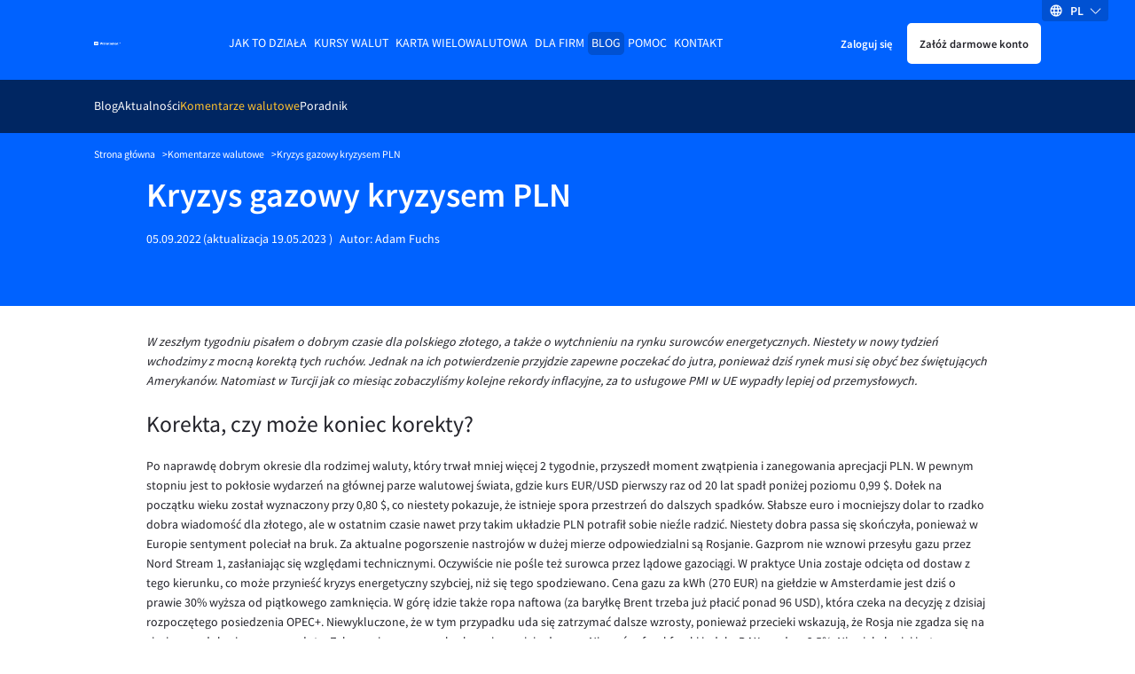

--- FILE ---
content_type: text/html
request_url: https://www.walutomat.pl/komentarze-walutowe/kryzys-gazowy-kryzysem-pln/
body_size: 19025
content:
<!doctype html>
<html lang="pl-PL">

<head>
  <meta charset="UTF-8">
  <meta
    name="viewport"
    content="width=device-width, initial-scale=1"
  >

  <script>
// USER
var USER_BASE_URL_WT = 'https://user.walutomat.pl';
var CMS_BASE_URL_WT = 'https://www.walutomat.pl';
var REGISTRY_URL = 'https://user.walutomat.pl/#/registration';
var LOGIN_BASE_URL_WT = 'https://panel.walutomat.pl/logowanie';
// BIZ
var BIZ_BASE_URL_WT = 'https://biz.walutomat.pl';
var BIZ_CMS_BASE_URL_WT = 'https://walutomat.biz/';
var BIZ_REGISTRY_URL = 'https://biz.walutomat.pl/#/registration/';
var BIZ_LOGIN_BASE_URL_WT = 'https://login-biz.walutomat.pl/';
</script>
<meta name='robots' content='index, follow, max-image-preview:large, max-snippet:-1, max-video-preview:-1' />
	<style>img:is([sizes="auto" i], [sizes^="auto," i]) { contain-intrinsic-size: 3000px 1500px }</style>
	<link rel="alternate" hreflang="pl-pl" href="https://www.walutomat.pl/komentarze-walutowe/kryzys-gazowy-kryzysem-pln/" />
<link rel="alternate" hreflang="x-default" href="https://www.walutomat.pl/komentarze-walutowe/kryzys-gazowy-kryzysem-pln/" />

	<!-- This site is optimized with the Yoast SEO plugin v24.3 - https://yoast.com/wordpress/plugins/seo/ -->
	<title>Kryzys gazowy kryzysem PLN - Walutomat.pl</title>
	<meta name="description" content="Kursy walut, decyzje banków centralnych, odczyty makroekonomiczne i najważniejsze wydarzenia na rynku forex komentują eksperci Walutomat.pl" />
	<link rel="canonical" href="https://www.walutomat.pl/komentarze-walutowe/kryzys-gazowy-kryzysem-pln/" />
	<meta property="og:locale" content="pl_PL" />
	<meta property="og:type" content="article" />
	<meta property="og:title" content="Kryzys gazowy kryzysem PLN - Walutomat.pl" />
	<meta property="og:description" content="Kursy walut, decyzje banków centralnych, odczyty makroekonomiczne i najważniejsze wydarzenia na rynku forex komentują eksperci Walutomat.pl" />
	<meta property="og:site_name" content="Kantor wymiany walut - Walutomat.pl" />
	<meta property="article:publisher" content="https://facebook.com/walutomat" />
	<meta property="article:modified_time" content="2023-05-19T12:12:44+00:00" />
	<meta property="og:image" content="https://www.walutomat.pl/wp-content/uploads/2015/03/walutomat_logo_fb.png" />
	<meta name="twitter:card" content="summary_large_image" />
	<meta name="twitter:site" content="@walutomat" />
	<script type="application/ld+json" class="yoast-schema-graph">{"@context":"https://schema.org","@graph":[{"@type":"WebPage","@id":"https://www.walutomat.pl/komentarze-walutowe/kryzys-gazowy-kryzysem-pln/","url":"https://www.walutomat.pl/komentarze-walutowe/kryzys-gazowy-kryzysem-pln/","name":"Kryzys gazowy kryzysem PLN - Walutomat.pl","isPartOf":{"@id":"https://www.walutomat.pl/#website"},"datePublished":"2022-09-05T09:40:38+00:00","dateModified":"2023-05-19T12:12:44+00:00","description":"Kursy walut, decyzje banków centralnych, odczyty makroekonomiczne i najważniejsze wydarzenia na rynku forex komentują eksperci Walutomat.pl","breadcrumb":{"@id":"https://www.walutomat.pl/komentarze-walutowe/kryzys-gazowy-kryzysem-pln/#breadcrumb"},"inLanguage":"pl-PL","potentialAction":[{"@type":"ReadAction","target":["https://www.walutomat.pl/komentarze-walutowe/kryzys-gazowy-kryzysem-pln/"]}]},{"@type":"BreadcrumbList","@id":"https://www.walutomat.pl/komentarze-walutowe/kryzys-gazowy-kryzysem-pln/#breadcrumb","itemListElement":[{"@type":"ListItem","position":1,"name":"Strona główna","item":"https://www.walutomat.pl/"},{"@type":"ListItem","position":2,"name":"Komentarze walutowe","item":"https://www.walutomat.pl/komentarze-walutowe/"},{"@type":"ListItem","position":3,"name":"Kryzys gazowy kryzysem PLN"}]},{"@type":"WebSite","@id":"https://www.walutomat.pl/#website","url":"https://www.walutomat.pl/","name":"Kantor wymiany walut - Walutomat.pl","description":"Walutomat to platforma wymiany walut online, w którym waluty wymienisz z innymi osobami i firmami.","potentialAction":[{"@type":"SearchAction","target":{"@type":"EntryPoint","urlTemplate":"https://www.walutomat.pl/?s={search_term_string}"},"query-input":{"@type":"PropertyValueSpecification","valueRequired":true,"valueName":"search_term_string"}}],"inLanguage":"pl-PL"}]}</script>
	<!-- / Yoast SEO plugin. -->


				<style>@font-face{font-family:Source Sans Pro;src:local("SourceSansPro-Bold"),url(/wp-content/themes/wt-theme/assets/fonts/sourcesanspro/700.woff2) format("woff2"),url(/wp-content/themes/wt-theme/assets/fonts/sourcesanspro/700.woff) format("woff");font-weight:700;font-style:normal;font-display:swap}@font-face{font-family:Source Sans Pro;src:local("SourceSansPro-Semibold"),url(/wp-content/themes/wt-theme/assets/fonts/sourcesanspro/600.woff2) format("woff2"),url(/wp-content/themes/wt-theme/assets/fonts/sourcesanspro/600.woff) format("woff");font-weight:600;font-style:normal;font-display:swap}@font-face{font-family:Source Sans Pro;src:local("SourceSansPro-Regular"),url(/wp-content/themes/wt-theme/assets/fonts/sourcesanspro/400.woff2) format("woff2"),url(/wp-content/themes/wt-theme/assets/fonts/sourcesanspro/400.woff) format("woff");font-weight:400;font-style:normal;font-display:swap}@font-face{font-family:Source Sans Pro;src:local("SourceSansPro-Light"),url(/wp-content/themes/wt-theme/assets/fonts/sourcesanspro/300.woff2) format("woff2"),url(/wp-content/themes/wt-theme/assets/fonts/sourcesanspro/300.woff) format("woff");font-weight:300;font-style:normal;font-display:swap}.h1,.h2,.h3,.h4,.h5,.h6,h1,h2,h3,h4,h5,h6{font-weight:600;color:#23232a}.h1,.h2,.h3,.h4,h1,h2,h3,h4{display:block;margin-bottom:20px}.h1,h1{color:#23232a;font-size:34px;line-height:36px}.h2,h2{font-size:24px;line-height:30px}.h3,h3{font-size:20px;line-height:1.1}a{transition-duration:.3s;transition-timing-function:ease;transition-property:color;color:#0062ff;text-decoration:none}b,strong,th{font-weight:600}th{text-align:left}small{font-size:11px}body{display:flex;flex-direction:column;font-family:Source Sans Pro,system-ui,-apple-system,Segoe UI,Roboto,Ubuntu,Cantarell,Noto Sans,sans-serif;font-size:13px;font-weight:400;line-height:22px;min-height:100%;background-color:#fff;background-color:var(--bg-color);color:#23232a;color:var(--text-color);-ms-scroll-chaining:none;overscroll-behavior:none;overflow-y:scroll;-webkit-overflow-scrolling:touch}*,:after,:before{box-sizing:border-box;-webkit-tap-highlight-color:transparent}*{margin:0}body,html{touch-action:manipulation;-webkit-font-smoothing:antialiased;-moz-osx-font-smoothing:grayscale;font-smoothing:antialiased;text-rendering:optimizeSpeed;-webkit-text-size-adjust:100%;-moz-text-size-adjust:100%;text-size-adjust:100%;text-shadow:rgba(0,0,0,.01) 0 0 1px;scroll-behavior:smooth}html{height:100%}canvas,img,picture,svg,video{display:block;max-width:100%;height:auto;-webkit-user-select:none;-moz-user-select:none;-ms-user-select:none;user-select:none}button,input,select,textarea{font:inherit;color:#23232a}h1,h2,h3,h4,h5,h6,p{word-wrap:break-word}[hidden]{display:none!important}.container{width:100%;max-width:980px;margin:0 auto;padding:0 15px}.white-bg{background-color:#fff;color:#23232a}.blue-100-bg{background-color:#f2f7ff;color:#23232a}.blue-700-bg{background-color:#0062ff;color:#fff}.blue-600-bg{background-color:#2d7eff;color:#fff}.blue-1000-bg{background-color:#002662;color:#fff}.gray-1000-bg{background-color:#23232a;color:#fff}.blue-800-bg{background-color:#0051d2;color:#fff}.content-clip{overflow:hidden;position:relative;flex-grow:1;-webkit-overflow-scrolling:touch}.content-clip--flex{display:flex;flex-direction:column}.standard-paddings{padding-top:42px;padding-bottom:42px}.black-to-gray{filter:invert(41%) sepia(10%) saturate(451%) hue-rotate(182deg) brightness(94%) contrast(80%)}.black-to-orange{filter:invert(75%) sepia(49%) saturate(5509%) hue-rotate(359deg) brightness(102%) contrast(106%)}.black-to-white{filter:invert(100%) sepia(0) saturate(7492%) hue-rotate(319deg) brightness(104%) contrast(100%)}:root{--primary-color:#0062ff;--blue-box-shadow-color:#91919e;--error-text-color:#d11c1c;--input-error-background:#ffeaea;--input-error-text:#d11c1c;--bg-color:#fff;--text-color:#23232a;--text-error-color:#d11c1c;--headline-color:#23232a;--subheadline-color:#23232a;--border-color:#23232a;--blue-100-bg-color:#f2f7ff;--blue-100-bg-headline-color:#23232a;--blue-100-bg-subheadline-color:#23232a;--blue-100-bg-text-color:#23232a;--blue-100-bg-anchor-color:#0062ff;--blue-100-bg-anchor-hover-color:#ffb500;--blue-100-bg-border-color:#23232a;--blue-600-bg-color:#2d7eff;--blue-600-bg-headline-color:#fff;--blue-600-bg-subheadline-color:#fff;--blue-600-bg-text-color:#fff;--blue-600-bg-anchor-color:#fff;--blue-600-bg-anchor-hover-color:#fff;--blue-600-bg-border-color:#7c7c8a;--blue-700-bg-color:#0062ff;--blue-700-bg-headline-color:#fff;--blue-700-bg-subheadline-color:#fff;--blue-700-bg-text-color:#fff;--blue-700-bg-anchor-color:#fff;--blue-700-bg-anchor-hover-color:#ffb500;--blue-700-bg-border-color:#86b5ff;--blue-800-bg-color:#0051d2;--blue-800-bg-headline-color:#fff;--blue-800-bg-subheadline-color:#fff;--blue-800-bg-text-color:#fff;--blue-800-bg-anchor-color:#fff;--blue-800-bg-anchor-hover-color:#fff;--blue-800-bg-border-color:#fff;--blue-1000-bg-color:#002662;--blue-1000-bg-headline-color:#fff;--blue-1000-bg-subheadline-color:#fff;--blue-1000-bg-text-color:#fff;--blue-1000-bg-anchor-color:#fff;--blue-1000-bg-anchor-hover-color:#fff;--blue-1000-bg-border-color:#7c7c8a;--primary-button-border:#0062ff;--primary-button-background:#0062ff;--primary-button-text:#fff;--primary-button-border-hover:#2d7eff;--primary-button-background-hover:#2d7eff;--primary-button-text-hover:#fff;--primary-button-border-active:#2d7eff;--primary-button-background-active:#2d7eff;--primary-button-text-active:#fff;--primary-button-border-focus:#2d7eff;--primary-button-background-focus:#2d7eff;--primary-button-text-focus:#fff;--primary-button-outline-focus:#0062ff}:root,[data-theme=dark]{--secondary-color:#ffb500;--chart-best-purchase:#ad7b00;--chart-best-sale:#0062ff;--chart-average-rate:#00994f;--dark-black-box-shadow-color:#686876;--black-box-shadow-color:#41414d;--disabled-bg-color:#686876;--success-text-color:#00703a;--alert-success-bg-color:#6bffb8;--alert-success-text-color:#41414d;--alert-success-border-color:#6bffb8;--alert-error-bg-color:#ffeaea;--alert-error-text-color:#d11c1c;--alert-error-border-color:#ffeaea;--alert-spinner-bg-color:#ebebf0;--spinner-bg-color:#ebebf0;--spinner-color:#0062ff;--input-error-border:#d11c1c;--anchor-color:#0062ff;--anchor-hover-color:#ffb500;--light-border-color:#cadeff;--show-password-button:#686876;--secondary-button-border:#cadeff;--secondary-button-background:#cadeff;--secondary-button-text:#002662;--secondary-button-border-hover:#f2f7ff;--secondary-button-background-hover:#f2f7ff;--secondary-button-text-hover:#002662;--secondary-button-border-active:#86b5ff;--secondary-button-background-active:#86b5ff;--secondary-button-text-active:#002662;--secondary-button-border-focus:#f2f7ff;--secondary-button-background-focus:#f2f7ff;--secondary-button-text-focus:#002662;--secondary-button-outline-focus:#0062ff;--white-button-border:#fff;--white-button-background:#fff;--white-button-text:#23232a;--white-button-border-hover:#ebebf0;--white-button-background-hover:#ebebf0;--white-button-text-hover:#23232a;--white-button-border-active:#ebebf0;--white-button-background-active:#ebebf0;--white-button-text-active:#23232a;--white-button-border-focus:#ebebf0;--white-button-background-focus:#ebebf0;--white-button-text-focus:#23232a;--white-button-outline-focus:#ebebf0;--transparent-button-border:transparent;--transparent-button-background:transparent;--transparent-button-text:inherit;--transparent-button-border-hover:#2d7eff;--transparent-button-background-hover:#2d7eff;--transparent-button-text-hover:#fff;--transparent-button-border-active:#2d7eff;--transparent-button-background-active:#2d7eff;--transparent-button-text-active:#fff;--transparent-button-border-focus:#2d7eff;--transparent-button-background-focus:#2d7eff;--transparent-button-text-focus:#fff;--transparent-button-outline-focus:#0062ff;--orange-button-border:#ffb500;--orange-button-background:#ffb500;--orange-button-text:#23232a;--orange-button-border-hover:#ffcf5c;--orange-button-background-hover:#ffcf5c;--orange-button-text-hover:#23232a;--orange-button-border-active:#ffcf5c;--orange-button-background-active:#ffcf5c;--orange-button-text-active:#23232a;--orange-button-border-focus:#ffcf5c;--orange-button-background-focus:#ffcf5c;--orange-button-text-focus:#23232a;--orange-button-outline-focus:#0062ff}[data-theme=dark]{--primary-color:#86b5ff;--blue-box-shadow-color:#91919e;--error-text-color:#ff8e8e;--input-error-background:#23232a;--input-error-text:#ff8e8e;--bg-color:#000;--text-color:#f7f7f9;--text-error-color:#ff8e8e;--headline-color:#f7f7f9;--subheadline-color:#f7f7f9;--border-color:#91919e;--blue-100-bg-color:#23232a;--blue-100-bg-headline-color:#f7f7f9;--blue-100-bg-subheadline-color:#f7f7f9;--blue-100-bg-text-color:#f7f7f9;--blue-100-bg-anchor-color:#0062ff;--blue-100-bg-anchor-hover-color:#ffb500;--blue-100-bg-border-color:#91919e;--blue-600-bg-color:#2d7eff;--blue-600-bg-headline-color:#fff;--blue-600-bg-subheadline-color:#fff;--blue-600-bg-text-color:#fff;--blue-600-bg-anchor-color:#fff;--blue-600-bg-anchor-hover-color:#fff;--blue-600-bg-border-color:#7c7c8a;--blue-700-bg-color:#0062ff;--blue-700-bg-headline-color:#fff;--blue-700-bg-subheadline-color:#fff;--blue-700-bg-text-color:#fff;--blue-700-bg-anchor-color:#fff;--blue-700-bg-anchor-hover-color:#ffb500;--blue-700-bg-border-color:#86b5ff;--blue-800-bg-color:#0051d2;--blue-800-bg-headline-color:#fff;--blue-800-bg-subheadline-color:#fff;--blue-800-bg-text-color:#fff;--blue-800-bg-anchor-color:#fff;--blue-800-bg-anchor-hover-color:#fff;--blue-800-bg-border-color:#fff;--blue-1000-bg-color:#002662;--blue-1000-bg-headline-color:#fff;--blue-1000-bg-subheadline-color:#fff;--blue-1000-bg-text-color:#fff;--blue-1000-bg-anchor-color:#fff;--blue-1000-bg-anchor-hover-color:#fff;--blue-1000-bg-border-color:#7c7c8a;--primary-button-border:#86b5ff;--primary-button-background:#86b5ff;--primary-button-text:#000;--primary-button-border-hover:#5a99ff;--primary-button-background-hover:#5a99ff;--primary-button-text-hover:#000;--primary-button-border-active:#5a99ff;--primary-button-background-active:#5a99ff;--primary-button-text-active:#000;--primary-button-border-focus:#5a99ff;--primary-button-background-focus:#5a99ff;--primary-button-text-focus:#000;--primary-button-outline-focus:#5a99ff}.header{padding-top:22px;padding-bottom:20px;position:relative}.header__container{position:relative;z-index:9998}.header.container{max-width:1098px}.header__inner{display:flex;align-items:center;justify-content:space-between;height:42px}.header__logotype-anchor{display:inline-block;line-height:0}.header__logotype{position:relative;display:flex;margin-right:auto;min-width:30px}.header__fast-cta{display:flex;align-items:center;margin-left:10px}.header__register.button{padding:10px 12px}.header__sign-in{padding:10px 5px;margin-right:5px}.header__mobile-button-container{display:flex;margin-right:10px}.header__mobile-button{border-radius:5px;-webkit-appearance:none;-moz-appearance:none;appearance:none;cursor:pointer;border:none;height:28px;width:28px;background-image:url("data:image/svg+xml;charset=utf-8,%3Csvg xmlns='http://www.w3.org/2000/svg' viewBox='0 0 32 32'%3E%3Cpath fill='%23fff' d='M4 10h24a2 2 0 000-4H4a2 2 0 000 4zm24 4H4a2 2 0 000 4h24a2 2 0 000-4zm0 8H4a2 2 0 000 4h24a2 2 0 000-4z'/%3E%3C/svg%3E");background-repeat:no-repeat;background-position:50%;background-color:transparent;background-size:22px}.header__menu-anchor{display:inline-block;margin-bottom:30px}.header__menu-wrapper{position:fixed;top:0;bottom:0;left:0;width:230px;background-color:#002662;transform:translateX(-100%);transition:transform .3s linear;overflow-y:auto;padding:32px 16px;z-index:2;-webkit-overflow-scrolling:touch}.header__menu-background{position:fixed;top:0;right:0;bottom:0;left:0;background-color:#000;opacity:.3;display:none;z-index:1}.button{-webkit-appearance:none;-moz-appearance:none;appearance:none;cursor:pointer;padding:10px 18px;font-size:12px;border:2px solid #0062ff;border:2px solid var(--primary-button-border);background-color:#0062ff;background-color:var(--primary-button-background);color:#fff;color:var(--primary-button-text);border-radius:5px;text-decoration:none;transition-duration:.5s;transition-timing-function:ease;transition-property:color,opacity,background-color,border-color;display:inline-block;text-align:center}.button--secondary{border-color:#cadeff;border-color:var(--secondary-button-border);background-color:#cadeff;background-color:var(--secondary-button-background);color:#002662;color:var(--secondary-button-text)}.button--white{border-color:#fff;border-color:var(--white-button-border);background-color:#fff;background-color:var(--white-button-background);color:#23232a;color:var(--white-button-text)}.button--transparent{border-color:transparent;border-color:var(--transparent-button-border);background-color:transparent;background-color:var(--transparent-button-background);color:inherit;color:var(--transparent-button-text)}.button--orange{border-color:#ffb500;border-color:var(--orange-button-border);background-color:#ffb500;background-color:var(--orange-button-background);color:#23232a;color:var(--orange-button-text)}.button.is-bold{font-weight:600}.button.is-uppercase{text-transform:uppercase}.button.is-full-width{width:100%}.button.is-big{font-size:18px;line-height:24px}.main-desktop-menu,.main-desktop-menu__container{padding-left:0;list-style:none}.main-desktop-menu ul{list-style:none;padding-left:20px}.main-desktop-menu>.main-desktop-menu__item>.main-desktop-menu__item-anchor{text-transform:uppercase;text-decoration:none}.main-desktop-menu .current-menu-item>.main-desktop-menu__item-anchor{color:#ffc22e}.main-desktop-menu__item-anchor{margin-bottom:12px;display:flex;text-decoration:none;color:#fff}.main-desktop-menu .menu-item-has-children>.main-desktop-menu__item-anchor{display:flex;align-items:center}.main-desktop-menu .menu-item-has-children>.main-desktop-menu__item-anchor:after{content:"";border:solid #fff;border-width:0 1px 1px 0;display:inline-block!important;padding:3px;margin-left:auto;transition:all .3s ease-out;transform:rotate(45deg);margin-right:1px}.main-desktop-menu .menu-item-has-children>.main-desktop-menu__sub-menu-1,.main-desktop-menu .menu-item-has-children>.main-desktop-menu__sub-menu-2{display:none!important}.main-mobile-menu{display:none;position:absolute;top:calc(100% + 7px);left:50%;transform:translateX(-50%);flex-direction:column;border:1px solid #ebebf0;border-radius:5px;background-color:#fff;padding:0;max-height:280px;overflow:auto;list-style:none;text-align:center;color:#23232a;-webkit-overflow-scrolling:touch}.main-mobile-menu__container{position:relative;z-index:3;height:45px;color:#fff}.main-mobile-menu__container:before{position:absolute;top:0;bottom:0;left:50%;background:#002662;z-index:-1;width:100vw;transform:translateX(-50vw);content:""}.main-mobile-menu__container.is-sticky{position:fixed;top:0;right:0;left:0;z-index:100}.main-mobile-menu__btn{display:block;border:none;background-color:transparent;margin:auto;padding-right:12px;padding-left:12px;height:100%;color:#fff;cursor:pointer;transition:all .2s ease-out}.main-mobile-menu__btn:after{display:inline-block;border:solid #fff;border-width:0 1px 1px 0;transition:all .2s ease-out;transform:rotate(45deg);margin-bottom:2px;margin-left:10px;padding:4px;content:""}.lang-switcher.is-desktop{position:absolute;top:0;right:30px;z-index:9999;display:none}.lang-switcher__inner{position:relative}.lang-switcher__switcher-list{list-style:none;margin:0;padding:0}.lang-switcher__switcher-dropdown{left:calc(50% - 27px);top:10px;width:55px;position:relative;box-shadow:0 3px 7px #41414d;border-radius:5px;background-color:#fff}.lang-switcher__switcher-dropdown:before{display:block;content:" ";position:absolute;width:0;height:0;border-color:transparent transparent #fff;border-style:solid;border-width:0 7.5px 10px;top:-10px;right:20px}.lang-switcher__switcher-link{display:block;padding:5px 10px;color:#41414d}.lang-switcher__switcher-link:hover{color:#41414d;text-decoration:none}.lang-switcher__switcher-option{cursor:pointer;-webkit-user-select:none;-moz-user-select:none;-ms-user-select:none;user-select:none;text-align:center;text-transform:uppercase}.lang-switcher__switcher-option:not(:last-of-type){border-bottom:1px solid #ebebf0}.lang-switcher__switcher-option.focus-visible,.lang-switcher__switcher-option.is-selected,.lang-switcher__switcher-option:active,.lang-switcher__switcher-option:focus-visible,.lang-switcher__switcher-option:hover{font-weight:700}.lang-switcher__current-lang{display:flex;flex-direction:row;width:75px;height:24px;align-items:center;justify-content:space-evenly;cursor:pointer}.lang-switcher__current-lang.is-desktop{background:#0051d2;border-bottom-left-radius:4px;border-bottom-right-radius:4px}.lang-switcher__current-lang.is-mobile{background-color:#0051d2;border-radius:5px;height:32px;width:78px}.lang-switcher__current-lang-icon{flex-shrink:0;flex-grow:0;display:flex;height:16px;width:16px}.lang-switcher__current-lang-label{color:#fff;font-weight:600;text-transform:uppercase;flex-shrink:0;flex-grow:0;-webkit-user-select:none;-moz-user-select:none;-ms-user-select:none;user-select:none}.lang-switcher__current-lang-chevron{display:flex;height:13px;width:13px;flex-shrink:0;flex-grow:0}.single-page-header__content-wrapper{padding-bottom:40px}.single-page-header__title{color:#fff}.single-page-header__content.is-squeezed,.single-page-header__title.is-squeezed{max-width:400px}.single-page-header__content{font-size:15px;line-height:18px}.single-page-header__content--mb-24{margin-bottom:24px}.single-page-header__background{display:none}.breadcrumbs{max-width:1098px}.breadcrumbs__container{padding-top:16px;padding-bottom:16px;font-size:11px;line-height:17px;background-color:#0062ff;color:#fff}.breadcrumbs__list{list-style:none;margin:0;padding:0;display:flex;flex-wrap:wrap;gap:8px}.breadcrumbs__item:not(:last-child):after{content:">";margin-left:8px;speak:none}.breadcrumbs__anchor{color:#fff}.chevron-left,.chevron-right{-webkit-user-select:none;-moz-user-select:none;-ms-user-select:none;user-select:none}.chevron-right:after{transform:rotate(-45deg)}.chevron-left:before,.chevron-right:after{content:"";position:relative;display:inline-block;min-height:7px;min-width:7px;border-color:transparent currentcolor currentcolor transparent;border-style:solid;border-width:1px;margin-left:3px;margin-right:3px}.chevron-left:before{transform:rotate(135deg)}.blog-pagination{display:flex;align-items:center;padding-top:35px}.blog-pagination__arrow-holder{margin:0 5px}.blog-pagination__number-input{padding:7px;height:36px;width:36px;color:#23232a;border:1px solid #23232a;border-rdaius:5px;margin-right:5px;text-align:center}.blog-pagination__link{display:flex;padding:10px}.blog-pagination__link:after{content:"";background-image:url("data:image/svg+xml;charset=utf-8,%3Csvg xmlns='http://www.w3.org/2000/svg' viewBox='0 0 129 129'%3E%3Cpath fill='%230062ff' d='M121.3 34.6a4.1 4.1 0 00-5.8 0l-51 51.1-51.1-51.1a4.1 4.1 0 00-5.8 5.8l53.9 53.9a4 4 0 002.9 1.2c1 0 2.1-.4 2.9-1.2l53.9-53.9a4 4 0 00.1-5.8z'/%3E%3C/svg%3E");width:14px;height:14px;display:inline-block;background-repeat:no-repeat;transform:rotate(270deg)}.blog-pagination__link.is-reverse{transform:rotate(180deg)}.single-page-header__wrap{margin-top:12px}.single-page-header__photo{border-radius:100%;margin-bottom:8px;height:80px;flex-shrink:0}.single-page-header__date{margin-right:2px}.single-page-header__date-wrap{display:flex;margin-right:8px}.single-page-header__author-link{color:#fff;text-decoration:none}.blog-apetizers{max-width:980px;margin:auto;padding:50px 15px}.blog-apetizers__title{border-bottom:1px solid #23232a;margin-top:13px;margin-bottom:30px;padding-bottom:18px}.blog-apetizers__grid{display:-ms-grid;display:grid;grid-template-columns:repeat(auto-fit,310px);grid-row-gap:10px;row-gap:10px;grid-column-gap:10px;-moz-column-gap:10px;column-gap:10px;justify-content:center}.blog-apetizers__grid.is-padding{padding-top:30px}.blog-apetizers__grid.is-empty{text-align:center}.blog-apetizers__pagination{display:flex;justify-content:flex-end;align-items:center}.currency-comment-apetizer{min-height:360px;height:100%}.currency-comment-apetizer__anchor.focus-visible,.currency-comment-apetizer__anchor:active,.currency-comment-apetizer__anchor:focus-visible,.currency-comment-apetizer__anchor:hover{color:#fff;text-decoration:none}.currency-comment-apetizer__meta{padding:30px 30px 0;display:flex;flex-direction:column}.currency-comment-apetizer__author-container{border-top:1px solid #86b5ff}.currency-comment-apetizer__inner{display:flex;flex-direction:column;justify-content:space-between;height:100%}.currency-comment-apetizer__meta-category{text-transform:uppercase;margin-bottom:30px}.currency-comment-apetizer__meta-title{color:#fff;min-height:44px;font-size:20px;line-height:1.1;font-weight:600;margin-bottom:20px}.knowledge-apetizer{min-height:360px;height:100%}.knowledge-apetizer__anchor.focus-visible,.knowledge-apetizer__anchor:active,.knowledge-apetizer__anchor:focus-visible,.knowledge-apetizer__anchor:hover{color:#23232a;text-decoration:none}.knowledge-apetizer__inner{height:100%;display:flex;flex-direction:column;justify-content:flex-start}.knowledge-apetizer__meta{padding:36px}.knowledge-apetizer__meta-title{color:#23232a;min-height:66px;font-size:20px;line-height:1.1;font-weight:600;margin:0 0 20px}.knowledge-apetizer__media-picture{display:flex;justify-content:center;align-items:center;height:100%}.knowledge-apetizer__media-asset{display:block;margin:0 auto;width:100%;height:186px;-o-object-fit:cover;object-fit:cover}.knowledge-apetizer__media-asset.image-contain{-o-object-fit:contain;object-fit:contain;max-width:200px;max-height:80%;height:auto}.knowledge-apetizer__media{background-color:#0062ff;height:186px}.knowledge-apetizer__meta-info{margin-bottom:15px}.knowledge-apetizer__meta-info-category{font-weight:700;padding-right:10px;border-right:1px solid #23232a;margin-right:10px}.news-apetizer{min-height:360px;height:100%}.news-apetizer__anchor.focus-visible,.news-apetizer__anchor:active,.news-apetizer__anchor:focus-visible,.news-apetizer__anchor:hover{color:#23232a;text-decoration:none}.news-apetizer__inner{height:100%;display:flex;flex-direction:column;justify-content:flex-start}.news-apetizer__meta{padding:10px}.news-apetizer__meta-title{color:#23232a;min-height:66px;font-size:20px;line-height:1.1;font-weight:600;margin:0 0 20px}.news-apetizer__meta-info{margin-bottom:15px}.news-apetizer__media{background-color:#0062ff;height:186px}.news-apetizer__media.is-general{display:flex;align-items:center;justify-content:center}.news-apetizer__media-asset{display:block;margin:0 auto;width:100%;height:100%;-o-object-fit:cover;object-fit:cover}.news-apetizer__meta-info-category{font-weight:700;padding-right:10px;border-right:1px solid #23232a;margin-right:10px}.article-section__toc{margin-bottom:30px}.article-section__body{display:flex;flex-direction:column;padding-top:30px;padding-bottom:30px;border-bottom:1px solid #23232a;margin-bottom:30px}.article-section__content-separator{border:none;height:1px;background-color:#23232a}.article-section__disclaimer{margin:10px 0;color:#23232a;font-size:11px;line-height:18px}.article-section table,.article-section ul{margin-bottom:25px}.article-section .article-author{position:relative;background-color:#f2f7ff;margin-top:40px;padding:40px 0}@media (min-width:480px){.h2,h2{font-size:28px;line-height:34px}.button.is-big{font-size:20px}}@media (min-width:768px){.h1,h1{font-size:36px;line-height:40px}.header__sign-in{padding:10px}.single-page-header__inner{display:flex;align-items:center;justify-content:space-between;gap:32px}.single-page-header__background{display:block}.single-page-header__background-image{width:220px}.single-page-header__wrap{display:flex}.single-page-header__photo{margin-right:18px}.single-page-header.blog .single-page-header__background-image{width:207px}.news-apetizer__meta{padding:18px}.news-apetizer__media-asset{aspect-ratio:5/3;width:auto}}@media (min-width:992px){.standard-paddings{padding-top:84px;padding-bottom:84px}.blog-apetizers__title{margin-top:0}.news-apetizer__meta{padding:36px}}@media (min-width:1113px){.header{padding-top:28px}.header__inner{justify-content:flex-start}.header__logotype{margin-right:10px}.header__menu-anchor,.header__mobile-button-container{display:none}.header__menu-wrapper{position:static;transform:none;width:auto;z-index:0;padding:0;background-color:unset;margin-left:auto;margin-right:auto;overflow:visible;transition:none}.main-desktop-menu{display:flex;gap:8px}.main-desktop-menu__container{display:flex}.main-desktop-menu ul{padding-left:0}.main-desktop-menu>.main-desktop-menu__item>.main-desktop-menu__item-anchor{padding:2px 4px}.main-desktop-menu>.current-menu-ancestor>.main-desktop-menu__item-anchor,.main-desktop-menu>.current-menu-item>.main-desktop-menu__item-anchor,.main-desktop-menu>.current-menu-parent>.main-desktop-menu__item-anchor{background-color:#0051d2!important;border-radius:5px;color:#fff}.main-desktop-menu__item-anchor{margin-bottom:0}.main-desktop-menu .menu-item-has-children>.main-desktop-menu__item-anchor:after{display:none!important}.main-desktop-menu>.current-menu-ancestor>.main-desktop-menu__sub-menu-1,.main-desktop-menu>.current-menu-item>.main-desktop-menu__sub-menu-1{display:flex!important;justify-content:flex-start;align-items:center;position:absolute;z-index:1;top:100%;left:0;width:100%;height:60px;padding:0 15px;gap:24px}.main-desktop-menu>.current-menu-ancestor>.main-desktop-menu__sub-menu-1:before,.main-desktop-menu>.current-menu-item>.main-desktop-menu__sub-menu-1:before{content:"";position:absolute;z-index:-1;top:0;bottom:0;left:50%;margin-left:-50vw;width:100vw;background-color:#002662}.main-desktop-menu>.current-menu-ancestor>.main-desktop-menu__sub-menu-1.is-sticky,.main-desktop-menu>.current-menu-item>.main-desktop-menu__sub-menu-1.is-sticky{position:fixed;top:0;z-index:100;max-width:1098px;margin:auto;left:0;right:0}.main-desktop-menu>.current-menu-ancestor>.main-desktop-menu__sub-menu-1>.main-desktop-menu__item,.main-desktop-menu>.current-menu-item>.main-desktop-menu__sub-menu-1>.main-desktop-menu__item{position:relative;padding:10px 0}.main-desktop-menu>.current-menu-ancestor>.main-desktop-menu__sub-menu-1>.main-desktop-menu__item.open:before,.main-desktop-menu>.current-menu-item>.main-desktop-menu__sub-menu-1>.main-desktop-menu__item.open:before{content:"";position:absolute;z-index:1;top:calc(100% - 6px);left:50%;height:0;width:0;transform:translateX(-50%);border:7px solid transparent;border-bottom-color:#ebebf0;pointer-events:none}.main-desktop-menu .main-desktop-menu__sub-menu-2{position:absolute;z-index:1;top:calc(100% + 8px);left:50%;transform:translateX(-50%);height:auto;width:auto;display:none;-ms-grid-columns:1fr;grid-template-columns:1fr;background-color:#fff;border:1px solid #ebebf0;border-radius:5px;margin-left:0;max-height:280px;min-width:100px;overflow-y:scroll;overflow-x:hidden;-webkit-overflow-scrolling:touch}.main-desktop-menu .main-desktop-menu__sub-menu-2.open{display:-ms-grid!important;display:grid!important;-ms-grid-columns:1fr 1fr;grid-template-columns:1fr 1fr}.main-desktop-menu .main-desktop-menu__sub-menu-2 .main-desktop-menu__item{margin:0}.main-desktop-menu .main-desktop-menu__sub-menu-2 .main-desktop-menu__item:not(:last-child){border-bottom:1px solid #ebebf0}.main-desktop-menu .main-desktop-menu__sub-menu-2 .main-desktop-menu__item.current-menu-ancestor>.main-desktop-menu__item-anchor,.main-desktop-menu .main-desktop-menu__sub-menu-2 .main-desktop-menu__item.current-menu-item>.main-desktop-menu__item-anchor{color:#0062ff}.main-desktop-menu .main-desktop-menu__sub-menu-2 .main-desktop-menu__item .main-desktop-menu__item-anchor{color:#23232a;padding:10px;white-space:nowrap}.lang-switcher.is-mobile,.main-mobile-menu__container{display:none}.lang-switcher.is-desktop{display:block}.single-page-header__content-wrapper{padding-bottom:64px}.single-page-header__background-image{width:380px}.breadcrumbs__container{padding-top:76px;padding-bottom:16px}.breadcrumbs__container--flat{padding-top:16px;padding-bottom:16px}.single-page-header.blog .single-page-header__background-image{width:407px}}@media (max-width:767px){.button.mobile-full-width{width:100%}}</style>
<meta name="generator" content="WPML ver:4.6.15 stt:9,1,4,3,27,42,46,47,10,2,56;" />
    <script data-cookieconsent="ignore">
      function mergeObjects() {var resObj = {};for(var i=0; i < arguments.length; i += 1) {var obj = arguments[i],keys = Object.keys(obj);for(var j=0; j < keys.length; j += 1) {resObj[keys[j]] = obj[keys[j]];}}return resObj;}
      window.dataLayer = window.dataLayer || [];
      window.dataLayer.push({
        original_location: document.location.protocol + '//' + document.location.hostname + document.location.pathname
        + document.location.search
      });
      window.dataLayer.push(mergeObjects({'page_location' : document.location.pathname + document.location.search}, {"event":"page_view","page_type":"Kryzys gazowy kryzysem PLN","language":"PL"}));
    </script>	<script defer type="text/plain" data-cookieconsent="marketing" src="https://www.walutomat.pl/wp-content/themes/wt-theme/assets/scripts/global/marketing-cookies.js?ver=260123-111059"></script>	<script defer type="text/javascript" data-cookieconsent="ignore" src="https://www.walutomat.pl/wp-content/themes/wt-theme/assets/scripts/global/webWorker.js?ver=260123-111059"></script>	<script defer type="text/javascript" data-cookieconsent="ignore" src="https://www.walutomat.pl/wp-content/themes/wt-theme/assets/scripts/global/script.js?ver=260123-111101"></script><!-- Google Tag Manager -->
<script data-cookieconsent="ignore">
  let isLoaded = false;

  function loadGtmScript(w = window, d = document, s = 'script', l = 'dataLayer', i = 'GTM-HPW5') {
    w[l] = w[l] || [];
    w[l].push({
      'gtm.start': new Date().getTime(),
      event: 'gtm.js'
    });
    var f = d.getElementsByTagName(s)[0],
      j = d.createElement(s),
      dl = l != 'dataLayer' ? '&l=' + l : '';
    j.async = true;
    j.src = 'https://www.googletagmanager.com/gtm.js?id=' + i + dl;
    f.parentNode.insertBefore(j, f);
  }

  function loadLazyScript() {
    if (isLoaded) return;
    isLoaded = true;
    loadGtmScript();

    // Remove listeners after the first call (for older browsers)
    document.removeEventListener("scroll", loadLazyScript);
    document.removeEventListener("mousemove", loadLazyScript);
    document.removeEventListener("touchstart", loadLazyScript);
  }

  // Listening for user interactions
  document.addEventListener("scroll", loadLazyScript);
  document.addEventListener("mousemove", loadLazyScript);
  document.addEventListener("touchstart", loadLazyScript);

  // Fallback – loading after 3.5 seconds if the user has not interacted
  setTimeout(loadLazyScript, 3500);
</script>
<!-- End Google Tag Manager -->
<link 
  rel="icon" 
  href="/favicon.ico" 
  type="image/x-icon"
>
<link 
  rel="shortcut icon" 
  href="/favicon.ico" 
  type="image/x-icon"
>
<link
  rel="apple-touch-icon"
  sizes="152x152"
  href="/apple-touch-icon.png"
>
<link
  rel="icon"
  type="image/png"
  sizes="32x32"
  href="/favicon-32x32.png"
>
<link
  rel="icon"
  type="image/png"
  sizes="16x16"
  href="/favicon-16x16.png"
>
<link
  rel="manifest"
  href="/site.webmanifest"
>
<link
  rel="mask-icon"
  href="/safari-pinned-tab.svg"
  color="#5bbad5"
>
<meta
  name="msapplication-TileColor"
  content="#da532c"
>
<meta
  name="theme-color"
  content="#ffffff"
>
</head>

<body class="currency_comments-template-default single single-currency_comments postid-8982">
  <!-- Google Tag Manager (noscript) -->
<noscript>
  <iframe
    src="https://www.googletagmanager.com/ns.html?id=GTM-HPW5"
    height="0"
    width="0"
    style="display:none;visibility:hidden"
  ></iframe>
</noscript>
<!-- End Google Tag Manager (noscript) -->

  <main class="content-clip">
    
<div class="header__container blue-700-bg">
  <header class="header container">
    <div class="header__inner">

      <div class="header__mobile-button-container">
        <button
          aria-label="menu"
          class="header__mobile-button"
          type="button"
        ></button>
      </div>

      <div class="header__logotype">
        <a
          href="https://www.walutomat.pl/"
          class="header__logotype-anchor"
        >
          <picture>
            <source
              srcset="https://www.walutomat.pl/wp-content/themes/wt-theme/assets/images/brand/walutomat-white-wide.svg?ver=240229-81907"
              media="(min-width: 768px)"
              width="154"
              height="25"
            />
            <img
              src="https://www.walutomat.pl/wp-content/themes/wt-theme/assets/images/brand/walutomat-white-short.svg?ver=240229-81907"
              alt="Walutomat logo"
              width="30"
              height="30"
              class="header__logotype-asset"
            />
          </picture>
        </a>
      </div>

      <div class="header__menu-wrapper">
        <a
          href="https://www.walutomat.pl/"
          class="header__menu-anchor"
        >
          <img
            src="https://www.walutomat.pl/wp-content/themes/wt-theme/assets/images/brand/walutomat-white-short.svg?ver=240229-81907"
            alt="Logotyp Walutomat"
            height="42"
            width="42"
            decoding="async"
            class="header__menu-logo"
          />
        </a>

        <nav id="main-desktop-menu-container" class="main-desktop-menu__container"><ul id="main-desktop-menu" class="main-desktop-menu"><li class="menu-item-has-children main-desktop-menu__item main-desktop-menu__item"><a href="https://www.walutomat.pl/jak-to-dziala/" class="main-desktop-menu__item-anchor">Jak to działa</a>
<ul class="main-desktop-menu__sub-menu-1">
	<li class="main-desktop-menu__item main-desktop-menu__item"><a href="https://www.walutomat.pl/jak-to-dziala/" class="main-desktop-menu__item-anchor">Jak to działa</a></li>
	<li class="main-desktop-menu__item main-desktop-menu__item"><a href="https://www.walutomat.pl/prowizje-i-rabaty/" class="main-desktop-menu__item-anchor">Prowizje i rabaty</a></li>
	<li class="main-desktop-menu__item main-desktop-menu__item"><a href="https://www.walutomat.pl/metody-platnosci/" class="main-desktop-menu__item-anchor">Metody płatności</a></li>
	<li class="main-desktop-menu__item main-desktop-menu__item"><a href="https://www.walutomat.pl/banki/" class="main-desktop-menu__item-anchor">Banki i przelewy</a></li>
	<li class="main-desktop-menu__item main-desktop-menu__item"><a href="https://www.walutomat.pl/przelewy-zagraniczne/" class="main-desktop-menu__item-anchor">Przelewy zagraniczne</a></li>
	<li class="main-desktop-menu__item main-desktop-menu__item"><a href="https://www.walutomat.pl/aplikacja-mobilna/" class="main-desktop-menu__item-anchor">Aplikacja mobilna</a></li>
	<li class="main-desktop-menu__item main-desktop-menu__item"><a href="https://www.walutomat.pl/bezpieczenstwo/" class="main-desktop-menu__item-anchor">Bezpieczeństwo</a></li>
</ul>
</li>
<li class="menu-item-has-children main-desktop-menu__item main-desktop-menu__item"><a href="https://www.walutomat.pl/kursy-walut/" class="main-desktop-menu__item-anchor">Kursy walut</a>
<ul class="main-desktop-menu__sub-menu-1">
	<li class="main-desktop-menu__item main-desktop-menu__item"><a href="https://www.walutomat.pl/kursy-walut/" class="main-desktop-menu__item-anchor">Kursy walut</a></li>
	<li class="main-desktop-menu__item main-desktop-menu__item"><a href="https://www.walutomat.pl/kursy-walut/eur-pln/" class="main-desktop-menu__item-anchor">EUR/PLN</a></li>
	<li class="main-desktop-menu__item main-desktop-menu__item"><a href="https://www.walutomat.pl/kursy-walut/usd-pln/" class="main-desktop-menu__item-anchor">USD/PLN</a></li>
	<li class="main-desktop-menu__item main-desktop-menu__item"><a href="https://www.walutomat.pl/kursy-walut/chf-pln/" class="main-desktop-menu__item-anchor">CHF/PLN</a></li>
	<li class="main-desktop-menu__item main-desktop-menu__item"><a href="https://www.walutomat.pl/kursy-walut/gbp-pln/" class="main-desktop-menu__item-anchor">GBP/PLN</a></li>
	<li class="main-desktop-menu__item main-desktop-menu__item"><a href="https://www.walutomat.pl/kursy-walut/czk-pln/" class="main-desktop-menu__item-anchor">CZK/PLN</a></li>
	<li class="main-desktop-menu__item main-desktop-menu__item"><a href="https://www.walutomat.pl/kursy-walut/dkk-pln/" class="main-desktop-menu__item-anchor">DKK/PLN</a></li>
	<li class="main-desktop-menu__item main-desktop-menu__item"><a href="https://www.walutomat.pl/kursy-walut/nok-pln/" class="main-desktop-menu__item-anchor">NOK/PLN</a></li>
	<li class="main-desktop-menu__item main-desktop-menu__item"><a href="https://www.walutomat.pl/kursy-walut/sek-pln/" class="main-desktop-menu__item-anchor">SEK/PLN</a></li>
	<li class="menu-item-has-children main-desktop-menu__item main-desktop-menu__item"><a href="#" class="main-desktop-menu__item-anchor">Inne pary walutowe</a>
	<ul class="main-desktop-menu__sub-menu-2">
		<li class="main-desktop-menu__item main-desktop-menu__item"><a href="https://www.walutomat.pl/kursy-walut/aud-pln/" class="main-desktop-menu__item-anchor">AUD/PLN</a></li>
		<li class="main-desktop-menu__item main-desktop-menu__item"><a href="https://www.walutomat.pl/kursy-walut/bgn-pln/" class="main-desktop-menu__item-anchor">BGN/PLN</a></li>
		<li class="main-desktop-menu__item main-desktop-menu__item"><a href="https://www.walutomat.pl/kursy-walut/cad-pln/" class="main-desktop-menu__item-anchor">CAD/PLN</a></li>
		<li class="main-desktop-menu__item main-desktop-menu__item"><a href="https://www.walutomat.pl/kursy-walut/cny-pln/" class="main-desktop-menu__item-anchor">CNY/PLN</a></li>
		<li class="main-desktop-menu__item main-desktop-menu__item"><a href="https://www.walutomat.pl/kursy-walut/hkd-pln/" class="main-desktop-menu__item-anchor">HKD/PLN</a></li>
		<li class="main-desktop-menu__item main-desktop-menu__item"><a href="https://www.walutomat.pl/kursy-walut/huf-pln/" class="main-desktop-menu__item-anchor">HUF/PLN</a></li>
		<li class="main-desktop-menu__item main-desktop-menu__item"><a href="https://www.walutomat.pl/kursy-walut/ils-pln/" class="main-desktop-menu__item-anchor">ILS/PLN</a></li>
		<li class="main-desktop-menu__item main-desktop-menu__item"><a href="https://www.walutomat.pl/kursy-walut/jpy-pln/" class="main-desktop-menu__item-anchor">JPY/PLN</a></li>
		<li class="main-desktop-menu__item main-desktop-menu__item"><a href="https://www.walutomat.pl/kursy-walut/nzd-pln/" class="main-desktop-menu__item-anchor">NZD/PLN</a></li>
		<li class="main-desktop-menu__item main-desktop-menu__item"><a href="https://www.walutomat.pl/kursy-walut/ron-pln/" class="main-desktop-menu__item-anchor">RON/PLN</a></li>
		<li class="main-desktop-menu__item main-desktop-menu__item"><a href="https://www.walutomat.pl/kursy-walut/sgd-pln/" class="main-desktop-menu__item-anchor">SGD/PLN</a></li>
		<li class="main-desktop-menu__item main-desktop-menu__item"><a href="https://www.walutomat.pl/kursy-walut/try-pln/" class="main-desktop-menu__item-anchor">TRY/PLN</a></li>
		<li class="main-desktop-menu__item main-desktop-menu__item"><a href="https://www.walutomat.pl/kursy-walut/zar-pln/" class="main-desktop-menu__item-anchor">ZAR/PLN</a></li>
		<li class="main-desktop-menu__item main-desktop-menu__item"><a href="https://www.walutomat.pl/kursy-walut/eur-usd/" class="main-desktop-menu__item-anchor">EUR/USD</a></li>
		<li class="main-desktop-menu__item main-desktop-menu__item"><a href="https://www.walutomat.pl/kursy-walut/eur-gbp/" class="main-desktop-menu__item-anchor">EUR/GBP</a></li>
		<li class="main-desktop-menu__item main-desktop-menu__item"><a href="https://www.walutomat.pl/kursy-walut/eur-chf/" class="main-desktop-menu__item-anchor">EUR/CHF</a></li>
		<li class="main-desktop-menu__item main-desktop-menu__item"><a href="https://www.walutomat.pl/kursy-walut/eur-czk/" class="main-desktop-menu__item-anchor">EUR/CZK</a></li>
		<li class="main-desktop-menu__item main-desktop-menu__item"><a href="https://www.walutomat.pl/kursy-walut/eur-dkk/" class="main-desktop-menu__item-anchor">EUR/DKK</a></li>
		<li class="main-desktop-menu__item main-desktop-menu__item"><a href="https://www.walutomat.pl/kursy-walut/eur-nok/" class="main-desktop-menu__item-anchor">EUR/NOK</a></li>
		<li class="main-desktop-menu__item main-desktop-menu__item"><a href="https://www.walutomat.pl/kursy-walut/eur-sek/" class="main-desktop-menu__item-anchor">EUR/SEK</a></li>
		<li class="main-desktop-menu__item main-desktop-menu__item"><a href="https://www.walutomat.pl/kursy-walut/eur-aud/" class="main-desktop-menu__item-anchor">EUR/AUD</a></li>
		<li class="main-desktop-menu__item main-desktop-menu__item"><a href="https://www.walutomat.pl/kursy-walut/eur-bgn/" class="main-desktop-menu__item-anchor">EUR/BGN</a></li>
		<li class="main-desktop-menu__item main-desktop-menu__item"><a href="https://www.walutomat.pl/kursy-walut/eur-cad/" class="main-desktop-menu__item-anchor">EUR/CAD</a></li>
		<li class="main-desktop-menu__item main-desktop-menu__item"><a href="https://www.walutomat.pl/kursy-walut/eur-cny/" class="main-desktop-menu__item-anchor">EUR/CNY</a></li>
		<li class="main-desktop-menu__item main-desktop-menu__item"><a href="https://www.walutomat.pl/kursy-walut/eur-hkd/" class="main-desktop-menu__item-anchor">EUR/HKD</a></li>
		<li class="main-desktop-menu__item main-desktop-menu__item"><a href="https://www.walutomat.pl/kursy-walut/eur-huf/" class="main-desktop-menu__item-anchor">EUR/HUF</a></li>
		<li class="main-desktop-menu__item main-desktop-menu__item"><a href="https://www.walutomat.pl/kursy-walut/eur-ils/" class="main-desktop-menu__item-anchor">EUR/ILS</a></li>
		<li class="main-desktop-menu__item main-desktop-menu__item"><a href="https://www.walutomat.pl/kursy-walut/eur-jpy/" class="main-desktop-menu__item-anchor">EUR/JPY</a></li>
		<li class="main-desktop-menu__item main-desktop-menu__item"><a href="https://www.walutomat.pl/kursy-walut/eur-nzd/" class="main-desktop-menu__item-anchor">EUR/NZD</a></li>
		<li class="main-desktop-menu__item main-desktop-menu__item"><a href="https://www.walutomat.pl/kursy-walut/eur-ron/" class="main-desktop-menu__item-anchor">EUR/RON</a></li>
		<li class="main-desktop-menu__item main-desktop-menu__item"><a href="https://www.walutomat.pl/kursy-walut/eur-sgd/" class="main-desktop-menu__item-anchor">EUR/SGD</a></li>
		<li class="main-desktop-menu__item main-desktop-menu__item"><a href="https://www.walutomat.pl/kursy-walut/eur-try/" class="main-desktop-menu__item-anchor">EUR/TRY</a></li>
		<li class="main-desktop-menu__item main-desktop-menu__item"><a href="https://www.walutomat.pl/kursy-walut/eur-zar/" class="main-desktop-menu__item-anchor">EUR/ZAR</a></li>
		<li class="main-desktop-menu__item main-desktop-menu__item"><a href="https://www.walutomat.pl/kursy-walut/gbp-usd/" class="main-desktop-menu__item-anchor">GBP/USD</a></li>
		<li class="main-desktop-menu__item main-desktop-menu__item"><a href="https://www.walutomat.pl/kursy-walut/usd-chf/" class="main-desktop-menu__item-anchor">USD/CHF</a></li>
		<li class="main-desktop-menu__item main-desktop-menu__item"><a href="https://www.walutomat.pl/kursy-walut/gbp-chf/" class="main-desktop-menu__item-anchor">GBP/CHF</a></li>
	</ul>
</li>
</ul>
</li>
<li class="menu-item-has-children main-desktop-menu__item main-desktop-menu__item"><a href="https://www.walutomat.pl/karta-wielowalutowa/" class="main-desktop-menu__item-anchor">Karta wielowalutowa</a>
<ul class="main-desktop-menu__sub-menu-1">
	<li class="main-desktop-menu__item main-desktop-menu__item"><a href="https://www.walutomat.pl/karta-wielowalutowa/" class="main-desktop-menu__item-anchor">Karta wielowalutowa</a></li>
	<li class="main-desktop-menu__item main-desktop-menu__item"><a href="https://www.walutomat.pl/karta-wielowalutowa/visa-benefit/" class="main-desktop-menu__item-anchor">Visa Benefit</a></li>
</ul>
</li>
<li class="menu-item-has-children main-desktop-menu__item main-desktop-menu__item"><a href="https://www.walutomat.pl/firmy/" class="main-desktop-menu__item-anchor">Dla firm</a>
<ul class="main-desktop-menu__sub-menu-1">
	<li class="main-desktop-menu__item main-desktop-menu__item"><a href="https://www.walutomat.pl/firmy/" class="main-desktop-menu__item-anchor">Dla firm</a></li>
	<li class="main-desktop-menu__item main-desktop-menu__item"><a href="https://www.walutomat.pl/api/" class="main-desktop-menu__item-anchor">API dla biznesu</a></li>
	<li class="main-desktop-menu__item main-desktop-menu__item"><a href="https://www.walutomat.pl/firmy/partnerstwa/" class="main-desktop-menu__item-anchor">Partnerstwa</a></li>
	<li class="main-desktop-menu__item main-desktop-menu__item"><a href="https://www.walutomat.pl/landing/business/?ref=pl_pp_c1_dlafirm_button_b2b_pl_na_pl_na_biznes" class="main-desktop-menu__item-anchor">Walutomat Business</a></li>
</ul>
</li>
<li class="menu-item-has-children current-menu-parent current-menu-ancestor main-desktop-menu__item main-desktop-menu__item"><a href="https://www.walutomat.pl/blog/" class="main-desktop-menu__item-anchor">Blog</a>
<ul class="main-desktop-menu__sub-menu-1">
	<li class="main-desktop-menu__item main-desktop-menu__item"><a href="https://www.walutomat.pl/blog/" class="main-desktop-menu__item-anchor">Blog</a></li>
	<li class="main-desktop-menu__item main-desktop-menu__item"><a href="https://www.walutomat.pl/aktualnosci/" class="main-desktop-menu__item-anchor">Aktualności</a></li>
	<li class="current-menu-item main-desktop-menu__item main-desktop-menu__item"><a href="https://www.walutomat.pl/komentarze-walutowe/" class="main-desktop-menu__item-anchor" aria-current="page">Komentarze walutowe</a></li>
	<li class="main-desktop-menu__item main-desktop-menu__item"><a href="https://www.walutomat.pl/poradnik/" class="main-desktop-menu__item-anchor">Poradnik</a></li>
</ul>
</li>
<li class="menu-item-has-children main-desktop-menu__item main-desktop-menu__item"><a href="https://www.walutomat.pl/pomoc/" class="main-desktop-menu__item-anchor">Pomoc</a>
<ul class="main-desktop-menu__sub-menu-1">
	<li class="main-desktop-menu__item main-desktop-menu__item"><a href="https://www.walutomat.pl/pomoc/" class="main-desktop-menu__item-anchor">Pomoc</a></li>
	<li class="main-desktop-menu__item main-desktop-menu__item"><a href="https://www.walutomat.pl/pomoc/najczesciej-zadawane-pytania/" class="main-desktop-menu__item-anchor">FAQ</a></li>
	<li class="main-desktop-menu__item main-desktop-menu__item"><a href="https://www.walutomat.pl/pomoc/konto-i-oplaty/" class="main-desktop-menu__item-anchor">Konto i opłaty</a></li>
	<li class="main-desktop-menu__item main-desktop-menu__item"><a href="https://www.walutomat.pl/pomoc/wymiana-walut/" class="main-desktop-menu__item-anchor">Wymiana walut</a></li>
	<li class="main-desktop-menu__item main-desktop-menu__item"><a href="https://www.walutomat.pl/pomoc/banki-i-przelewy/" class="main-desktop-menu__item-anchor">Banki i przelewy</a></li>
	<li class="main-desktop-menu__item main-desktop-menu__item"><a href="https://www.walutomat.pl/pomoc/przelewy-z-zagranicy/" class="main-desktop-menu__item-anchor">Przelewy zagraniczne</a></li>
	<li class="main-desktop-menu__item main-desktop-menu__item"><a href="https://www.walutomat.pl/pomoc/slowniczek/" class="main-desktop-menu__item-anchor">Słowniczek</a></li>
</ul>
</li>
<li class="menu-item-has-children main-desktop-menu__item main-desktop-menu__item"><a href="https://www.walutomat.pl/kontakt/" class="main-desktop-menu__item-anchor">Kontakt</a>
<ul class="main-desktop-menu__sub-menu-1">
	<li class="main-desktop-menu__item main-desktop-menu__item"><a href="https://www.walutomat.pl/kontakt/" class="main-desktop-menu__item-anchor">Kontakt</a></li>
	<li class="main-desktop-menu__item main-desktop-menu__item"><a href="https://www.walutomat.pl/dla-mediow/" class="main-desktop-menu__item-anchor">Dla mediów</a></li>
</ul>
</li>
</ul></nav>        <div class="mobile-menu__langs">
          
<div
  class="lang-switcher is-mobile"
  data-lang-switcher
>
  <div class="lang-switcher__inner">
    <div class="lang-switcher__current-lang is-mobile">
      <span class="lang-switcher__current-lang-icon"></span>
      <span class="lang-switcher__current-lang-label">
        pl      </span>
      <span class="lang-switcher__current-lang-chevron"></span>
    </div>
    <div class="lang-switcher__switcher">
      <div
        class="lang-switcher__switcher-dropdown is-mobile"
        hidden
        data-lang-dropdown
      >
        <ul class="lang-switcher__switcher-list">
                    <li
            class="lang-switcher__switcher-option is-selected"
            data-select-lang="pl"
          >
            <a
              class="lang-switcher__switcher-link"
              href="https://www.walutomat.pl/"
            >
              pl            </a>
          </li>
                    <li
            class="lang-switcher__switcher-option "
            data-select-lang="en"
          >
            <a
              class="lang-switcher__switcher-link"
              href="https://www.walutomat.com/en/"
            >
              en            </a>
          </li>
                    <li
            class="lang-switcher__switcher-option "
            data-select-lang="cs"
          >
            <a
              class="lang-switcher__switcher-link"
              href="https://www.walutomat.com/cs/"
            >
              cs            </a>
          </li>
                    <li
            class="lang-switcher__switcher-option "
            data-select-lang="de"
          >
            <a
              class="lang-switcher__switcher-link"
              href="https://www.walutomat.com/de/"
            >
              de            </a>
          </li>
                    <li
            class="lang-switcher__switcher-option "
            data-select-lang="es"
          >
            <a
              class="lang-switcher__switcher-link"
              href="https://www.walutomat.com/es/"
            >
              es            </a>
          </li>
                    <li
            class="lang-switcher__switcher-option "
            data-select-lang="fr"
          >
            <a
              class="lang-switcher__switcher-link"
              href="https://www.walutomat.com/fr/"
            >
              fr            </a>
          </li>
                    <li
            class="lang-switcher__switcher-option "
            data-select-lang="it"
          >
            <a
              class="lang-switcher__switcher-link"
              href="https://www.walutomat.com/it/"
            >
              it            </a>
          </li>
                    <li
            class="lang-switcher__switcher-option "
            data-select-lang="ro"
          >
            <a
              class="lang-switcher__switcher-link"
              href="https://www.walutomat.com/ro/"
            >
              ro            </a>
          </li>
                    <li
            class="lang-switcher__switcher-option "
            data-select-lang="ru"
          >
            <a
              class="lang-switcher__switcher-link"
              href="https://www.walutomat.com/ru/"
            >
              ru            </a>
          </li>
                    <li
            class="lang-switcher__switcher-option "
            data-select-lang="sk"
          >
            <a
              class="lang-switcher__switcher-link"
              href="https://www.walutomat.com/sk/"
            >
              sk            </a>
          </li>
                    <li
            class="lang-switcher__switcher-option "
            data-select-lang="uk"
          >
            <a
              class="lang-switcher__switcher-link"
              href="https://www.walutomat.com/uk/"
            >
              ua            </a>
          </li>
                  </ul>
      </div>
    </div>
  </div>
</div>
        </div>
      </div>

      <div class="header__menu-background"></div>

      <div class="header__fast-cta">
        <a
          class="header__sign-in button button--transparent is-bold"
          href="https://panel.walutomat.pl/logowanie?lang=pl"
          data-track-click="anchor-button"
        >
          Zaloguj się        </a>
        <a
          class="header__register button button--white is-bold"
          href="https://user.walutomat.pl/?lang=pl#/registration"
          data-track-click="anchor-button"
        >
          Załóż darmowe konto        </a>
      </div>

    </div>
  </header>
</div>

<div
  class="lang-switcher is-desktop"
  data-lang-switcher
>
  <div class="lang-switcher__inner">
    <div class="lang-switcher__current-lang is-desktop">
      <span class="lang-switcher__current-lang-icon"></span>
      <span class="lang-switcher__current-lang-label">
        pl      </span>
      <span class="lang-switcher__current-lang-chevron"></span>
    </div>
    <div class="lang-switcher__switcher">
      <div
        class="lang-switcher__switcher-dropdown is-desktop"
        hidden
        data-lang-dropdown
      >
        <ul class="lang-switcher__switcher-list">
                    <li
            class="lang-switcher__switcher-option is-selected"
            data-select-lang="pl"
          >
            <a
              class="lang-switcher__switcher-link"
              href="https://www.walutomat.pl/"
            >
              pl            </a>
          </li>
                    <li
            class="lang-switcher__switcher-option "
            data-select-lang="en"
          >
            <a
              class="lang-switcher__switcher-link"
              href="https://www.walutomat.com/en/"
            >
              en            </a>
          </li>
                    <li
            class="lang-switcher__switcher-option "
            data-select-lang="cs"
          >
            <a
              class="lang-switcher__switcher-link"
              href="https://www.walutomat.com/cs/"
            >
              cs            </a>
          </li>
                    <li
            class="lang-switcher__switcher-option "
            data-select-lang="de"
          >
            <a
              class="lang-switcher__switcher-link"
              href="https://www.walutomat.com/de/"
            >
              de            </a>
          </li>
                    <li
            class="lang-switcher__switcher-option "
            data-select-lang="es"
          >
            <a
              class="lang-switcher__switcher-link"
              href="https://www.walutomat.com/es/"
            >
              es            </a>
          </li>
                    <li
            class="lang-switcher__switcher-option "
            data-select-lang="fr"
          >
            <a
              class="lang-switcher__switcher-link"
              href="https://www.walutomat.com/fr/"
            >
              fr            </a>
          </li>
                    <li
            class="lang-switcher__switcher-option "
            data-select-lang="it"
          >
            <a
              class="lang-switcher__switcher-link"
              href="https://www.walutomat.com/it/"
            >
              it            </a>
          </li>
                    <li
            class="lang-switcher__switcher-option "
            data-select-lang="ro"
          >
            <a
              class="lang-switcher__switcher-link"
              href="https://www.walutomat.com/ro/"
            >
              ro            </a>
          </li>
                    <li
            class="lang-switcher__switcher-option "
            data-select-lang="ru"
          >
            <a
              class="lang-switcher__switcher-link"
              href="https://www.walutomat.com/ru/"
            >
              ru            </a>
          </li>
                    <li
            class="lang-switcher__switcher-option "
            data-select-lang="sk"
          >
            <a
              class="lang-switcher__switcher-link"
              href="https://www.walutomat.com/sk/"
            >
              sk            </a>
          </li>
                    <li
            class="lang-switcher__switcher-option "
            data-select-lang="uk"
          >
            <a
              class="lang-switcher__switcher-link"
              href="https://www.walutomat.com/uk/"
            >
              ua            </a>
          </li>
                  </ul>
      </div>
    </div>
  </div>
</div>
<nav id="main-mobile-menu-container" class="main-mobile-menu__container"><ul id="main-mobile-menu" class="main-mobile-menu">






<li class="main-mobile-menu__item main-mobile-menu__item" data-expandable-container="true"><a href="https://www.walutomat.pl/blog/" class="main-mobile-menu__item-anchor" data-chevron="true">Blog</a></li><li class="main-mobile-menu__item main-mobile-menu__item" data-expandable-container="true"><a href="https://www.walutomat.pl/aktualnosci/" class="main-mobile-menu__item-anchor" data-chevron="true">Aktualno&#x15B;ci</a></li><li class="current-menu-item main-mobile-menu__item main-mobile-menu__item" data-expandable-container="true"><a href="https://www.walutomat.pl/komentarze-walutowe/" class="main-mobile-menu__item-anchor" aria-current="page" data-chevron="true">Komentarze walutowe</a></li><li class="main-mobile-menu__item main-mobile-menu__item" data-expandable-container="true"><a href="https://www.walutomat.pl/poradnik/" class="main-mobile-menu__item-anchor" data-chevron="true">Poradnik</a></li></ul><button class="main-mobile-menu__btn">Komentarze walutowe</button></nav>
    <div class="breadcrumbs__container">
      <nav aria-label="Breadcrumbs" class="breadcrumbs container"><ol class="breadcrumbs__list"><li class="breadcrumbs__item"><a class="breadcrumbs__anchor" href="https://www.walutomat.pl/">Strona główna</a></li><li class="breadcrumbs__item"><a class="breadcrumbs__anchor" href="https://www.walutomat.pl/komentarze-walutowe/">Komentarze walutowe</a></li><li class="breadcrumbs__item breadcrumbs__item--last" aria-current="page">Kryzys gazowy kryzysem PLN</li></ol></nav>    </div>
      <link rel="preload" href="https://www.walutomat.pl/wp-content/themes/wt-theme/pages/blog/assets/styles/_styles.min.e9ec8f71.css?ver=260123-111113" as="style" onload="this.onload=null;this.rel='stylesheet'">
  <noscript><link rel="stylesheet" href="https://www.walutomat.pl/wp-content/themes/wt-theme/pages/blog/assets/styles/_styles.min.e9ec8f71.css?ver=260123-111113"></noscript>
<article>
  
<header class="single-page-header blue-700-bg  no-image">
  <div class="single-page-header__inner container">
    <div class="single-page-header__content-wrapper">
      <h1 class="single-page-header__title">
        Kryzys gazowy kryzysem PLN      </h1>

      
      <div class="single-page-header__wrap">
                <div class="single-page-header__date-wrap">
          <time
            class="single-page-header__date"
            datetime="2022-09-05T11:40:38+02:00"
            itemprop="datePublished"
          >
            05.09.2022          </time>

                    <p>
            (aktualizacja            <time
              datetime="2023-05-19T14:12:44+02:00"
              itemprop="dateModified"
            >
              19.05.2023            </time>)
          </p>
                  </div>
        
                <p class="single-page-header__author">
          Autor:           <a
            class="single-page-header__author-link"
            target="_blank"
            href="https://www.walutomat.pl/autor/adam-fuchs/"
            title="Adam Fuchs"
          >
            Adam Fuchs          </a>
        </p>
              </div>
    </div>
  </div>
</header>
  <div class="article-section container">
    <div class="article-section__inner">
      <div class="article-section__body article">
        <p><i><span style="font-weight: 400;">W zeszłym tygodniu pisałem o dobrym czasie dla polskiego złotego, a także o wytchnieniu na rynku surowców energetycznych. Niestety w nowy tydzień wchodzimy z mocną korektą tych ruchów. Jednak na ich potwierdzenie przyjdzie zapewne poczekać do jutra, ponieważ dziś rynek musi się obyć bez świętujących Amerykanów. Natomiast w Turcji jak co miesiąc zobaczyliśmy kolejne rekordy inflacyjne, za to usługowe PMI w UE wypadły lepiej od przemysłowych.</span></i></p>
<h2><span style="font-weight: 400;">Korekta, czy może koniec korekty?</span></h2>
<p><span style="font-weight: 400;">Po naprawdę dobrym okresie dla rodzimej waluty, który trwał mniej więcej 2 tygodnie, przyszedł moment zwątpienia i zanegowania aprecjacji PLN. W pewnym stopniu jest to pokłosie wydarzeń na głównej parze walutowej świata, gdzie kurs EUR/USD pierwszy raz od 20 lat spadł poniżej poziomu 0,99 $. Dołek na początku wieku został wyznaczony przy 0,80 $, co niestety pokazuje, że istnieje spora przestrzeń do dalszych spadków. Słabsze euro i mocniejszy dolar to rzadko dobra wiadomość dla złotego, ale w ostatnim czasie nawet przy takim układzie PLN potrafił sobie nieźle radzić. Niestety dobra passa się skończyła, ponieważ w Europie sentyment poleciał na bruk. Za aktualne pogorszenie nastrojów w dużej mierze odpowiedzialni są Rosjanie. Gazprom nie wznowi przesyłu gazu przez Nord Stream 1, zasłaniając się względami technicznymi. Oczywiście nie pośle też surowca przez lądowe gazociągi. W praktyce Unia zostaje odcięta od dostaw z tego kierunku, co może przynieść kryzys energetyczny szybciej, niż się tego spodziewano. Cena gazu za kWh (270 EUR) na giełdzie w Amsterdamie jest dziś o prawie 30% wyższa od piątkowego zamknięcia. W górę idzie także ropa naftowa (za baryłkę Brent trzeba już płacić ponad 96 USD), która czeka na decyzję z dzisiaj rozpoczętego posiedzenia OPEC+. Niewykluczone, że w tym przypadku uda się zatrzymać dalsze wzrosty, ponieważ przecieki wskazują, że Rosja nie zgadza się na cięcia w wydobyciu czarnego złota. Zakręcenie gazowego kurka najmocniej uderza w Niemców, frankfurcki indeks DAX spada o 2,5%. Niewiele lepiej jest w Mediolanie (-2,2%), a tak naprawdę czerwień króluje w całej Europie. W tych warunkach całkiem nieźle wypada Warszawa, gdzie WIG20 traci tylko 0,3% i kręci się ponownie wokół psychologicznego poziomu 1500 pkt. Wreszcie polski złoty, który w poniedziałek oddaje sporą część swoich ostatnich zysków. Czy ta korekta utrzyma się na dłużej albo może wcześniejsze umocnienie PLN było tylko korektą długotrwałego trendu spadkowego? Wiele do tematu mogą wnieść we wtorek Amerykanie, kiedy już powrócą do handlu. Warto też pamiętać, że w najbliższych dniach swoje posiedzenia będą miały RPP i EBC. Szykuje się tydzień sporej zmienności. Przed godz. 15 kurs euro przekracza 4,73 zł, kurs dolara jest blisko 4,77 zł, kurs franka dobija do 4,86 zł, a kurs funta balansuje na 5,48 zł.</span></p>
<h2><span style="font-weight: 400;">Rekordowa inflacja w Turcji</span></h2>
<p><span style="font-weight: 400;">W Polsce mamy wszelkie powody do obaw przed rosnącą inflacją (ostatni odczyt to 16,1%), ale są takie miejsca na świecie (wcale nie oddalone szczególnie od nas), gdzie nasze wskaźniki przyjęto by z radością. Następne zdanie nie będzie pomyłką, nie wkradnie się tam żaden chochlik. W Turcji wskaźnik CPI w ujęciu rocznym osiągnął 80,2%. Genialna polityka monetarna prezydenta Erdogana (ponieważ nikt nie ma wątpliwości, kto steruje także działaniami banku centralnego) coraz mocniej pogrąża państwo i obywateli. Warto sobie przypomnieć poglądy ekonomiczne tureckiego przywódcy. Uważa on (w kontrze do całego świata), że walka z wysoką dynamiką cen poprzez zacieśnianie monetarne nie ma sensu. Dlatego tamtejszy bank centralny na ostatnim posiedzeniu ściął stopy procentowe o 100 pkt bazowych. Zapewne w mediach rządowych zostanie to przedstawione jako sukces, skoro najnowszy odczyt inflacyjny był o 1 p.proc. niższy od prognoz. Niestety obywatelom Turcji pozostał tylko śmiech przez łzy, ponieważ nie mają oni widoków na zmianę sposobu prowadzenia polityki w pogrążającym się coraz bardziej w autorytaryzmie państwie.</span></p>
<h2><span style="font-weight: 400;">W usługach nastroje lepsze niż w przemyśle</span></h2>
<p><span style="font-weight: 400;">W zeszłym tygodniu opublikowane zostały wskaźniki wyprzedzające (pokazujące koniunkturę w przedsiębiorstwach) dla europejskiego przemysłu. Wyglądały one niepokojąco, ponieważ tylko Francja wybiła się ponad pułap 50 pkt, który oddziela rozwój od recesji. Dziś poznaliśmy publikację dla sektora usługowego i tutaj sprawy mają się lepiej, ale tylko trochę. Powyżej wspomnianego poziomu znalazły się Włochy, Francja (najlepszy rezultat 51,2 pkt), które pokonały prognozy. W tym klubie zameldowała się także Hiszpania, ale 50,6 pkt było zdecydowanie poniżej oczekiwań. Niestety całą strefę euro (49,8 pkt) w dół ciągną Niemcy z wynikiem jedynie 47,7 pkt. Obecne nastroje w firmach można opisać jako mieszane, a rosnące koszty prowadzenia działalności (m.in. rachunki za energię elektryczną) nie są dobrym prognostykiem na przyszłość.</span></p>
        <hr class="article-section__content-separator" />
        <p class="article-section__disclaimer">
          Przedstawione, w dystrybuowanych przez serwis raportach, poglądy, oceny i wnioski są wyrazem osobistych
          poglądów autorów i nie mają charakteru rekomendacji autora lub serwisu Walutomat.pl do nabycia lub zbycia albo
          powstrzymania się od dokonania transakcji w odniesieniu do jakichkolwiek walut lub papierów wartościowych.
          Poglądy te jak i inne treści raportów nie stanowią „rekomendacji" lub „doradztwa" w rozumieniu ustawy z dnia
          29 lipca 2005 o obrocie instrumentami finansowymi. Wyłączną odpowiedzialność za decyzje inwestycyjne, podjęte
          lub zaniechane na podstawie komentarza, raportu lub z wykorzystaniem wniosków w nim zawartych, ponosi
          inwestor.
        </p>
        <p class="article-section__disclaimer">
          Autorzy serwisu są również właścicielem majątkowych praw autorskich do treści. Zabronione jest kopiowanie,
          przedrukowywanie, udostępnianie osobom trzecim i rozpowszechnianie treści w całości lub we fragmentach bez
          zgody autorów serwisu. Zgodę taką można uzyskać pisząc na adres
          <a href="mailto:kontakt@walutomat.pl">kontakt@walutomat.pl</a>.
        </p>
      </div>
    </div>
  </div>
    <section class="container">
    <div class="article-read-more__author article-read-more__author--grid">
            <img width="110" height="110" src="https://www.walutomat.pl/wp-content/uploads/2019/10/adam-maly.jpg" class="article-read-more__author-asset article-read-more__author-half" alt="adam-maly" loading="lazy" decoding="async" />            <div class="article-read-more__author-half">
        <h3 class="article-read-more__author-title">Autor</h3>
        <p><a href="https://www.walutomat.pl/autor/adam-fuchs/">Adam Fuchs</a></p>
      </div>
            <p class="article-read-more__author-desc">Analityk i dealer walutowy m.in. serwisu Walutomat.pl, z którym związany jest od 2019 roku. Jest autorem licznych komentarzy, analiz walutowych oraz artykułów o tematyce gospodarczej. Często gości w telewizyjnych programach biznesowych, gdzie opowiada o rynkach finansowych. Zwycięzca 10. edycji prestiżowego turnieju Liga Traderów. Z przyjemnością dzieli się wiedzą i doświadczeniem ze studentami i uczniami w ramach wydarzeń skierowanych do młodzieży. Pasjonat danych, a co za tym idzie analizy fundamentalnej i mechanizmów rynkowych. W wolnym czasie zgłębia psychologię inwestowania, która pomaga w podejmowaniu indywidualnych decyzji inwestycyjnych.
</p>
          </div>
  </section>
    <footer class="container article-read-more">
    <h2 class="article-read-more__title">Zobacz także</h2>
    <hr class="article-section__content-separator" />
    <div class="article-read-more__container">
                                    <div class="article-read-more__card">
        <p class="article-read-more__article-comment">walutowy</p>
        <a
          class="article-read-more__article-title"
          href="https://www.walutomat.pl/komentarze-walutowe/dolar-traci-gdy-trump-harcuje/"
        >
          Dolar traci, gdy Trump harcuje        </a>
        <span class="article-read-more__article-date">
          23 sty 2026        </span>

                <hr class="article-read-more__hr" />
        <div class="article-read-more__author">
          <picture>
            <img width="150" height="150" src="https://www.walutomat.pl/wp-content/uploads/2022/04/dawid-mae-e1690871023283-150x150.jpg" class="article-read-more__author-asset" alt="" loading="lazy" decoding="async" />          </picture>
          <div>
            <span class="article-read-more__author-name">
              Dawid Górny            </span>
          </div>
        </div>
              </div>
                        <div class="article-read-more__card">
        <p class="article-read-more__article-comment">walutowy</p>
        <a
          class="article-read-more__article-title"
          href="https://www.walutomat.pl/komentarze-walutowe/grozby-grozby-i-po-grozbach/"
        >
          Groźby, groźby i po groźbach        </a>
        <span class="article-read-more__article-date">
          22 sty 2026        </span>

                <hr class="article-read-more__hr" />
        <div class="article-read-more__author">
          <picture>
            <img width="110" height="110" src="https://www.walutomat.pl/wp-content/uploads/2015/12/adamczak-mae.jpg" class="article-read-more__author-asset" alt="" loading="lazy" decoding="async" />          </picture>
          <div>
            <span class="article-read-more__author-name">
              Krzysztof Adamczak            </span>
          </div>
        </div>
              </div>
                        <div class="article-read-more__card">
        <p class="article-read-more__article-comment">walutowy</p>
        <a
          class="article-read-more__article-title"
          href="https://www.walutomat.pl/komentarze-walutowe/czy-sell-america-przejdzie-w-sell-everything/"
        >
          Czy Sell-America przejdzie w Sell-Everything?        </a>
        <span class="article-read-more__article-date">
          21 sty 2026        </span>

                <hr class="article-read-more__hr" />
        <div class="article-read-more__author">
          <picture>
            <img width="110" height="110" src="https://www.walutomat.pl/wp-content/uploads/2019/10/adam-maly.jpg" class="article-read-more__author-asset" alt="" loading="lazy" decoding="async" />          </picture>
          <div>
            <span class="article-read-more__author-name">
              Adam Fuchs            </span>
          </div>
        </div>
              </div>
                      </div>
  </footer>
</article>
<div
  class="cookiebanner__backdrop"
  hidden
></div>
<div
  id="cookiebanner__container"
  class="cookiebanner__container"
  hidden
>
  
<section
  id="cookiebanner"
  class="cookiebanner"
>
  <div class="cookiebanner__description-container">
    <h2 class="cookiebanner__headline">Polityka cookies</h2>
    <div class="cookiebanner__content is-scrollable">
      <p>Serwis Walutomat.pl wykorzystuje pliki cookies. Możesz zaakceptować lub odrzucić wszystkie pliki cookies poza niezbędnymi do funkcjonowania serwisu oraz zmienić ich ustawienia. Twoja zgoda na przechowywanie informacji i przetwarzanie danych umożliwia nam poprawę funkcjonalności strony oraz prezentowanie Ci spersonalizowanych treści i reklam. Więcej informacji znajdziesz w naszej <a href="https://www.walutomat.pl/polityka-prywatnosci-i-cookies/">Polityce cookies</a>.</p>
    </div>
  </div>
  <div class="cookiebanner__buttons-container">
    <button
      id="banner-accept-all-button"
      class="cookiebanner__accept-all-button cookiebanner__button button is-bold"
      type="button"
      data-track-click="cookies_consent"
    >
      Akceptuję wszystkie    </button>
    <button
      id="banner-open-details-button"
      class="cookiebanner__open-details-button cookiebanner__button button button--secondary is-bold"
      type="button"
      data-track-click="cookies_customize"
    >
      Dostosuj    </button>
  </div>
</section>
  
<section
  id="cookiedetails"
  class="cookiedetails"
  hidden
>
  <div class="cookiedetails__content">
    <h2 class="cookiedetails__headline">
      Ustawienia plików cookies    </h2>
    <div class="cookiedetails__description-container">
      <div class="cookiedetails__description">
        <p>Serwis Walutomat.pl wykorzystuje pliki cookies. Możesz zaakceptować lub odrzucić wszystkie pliki cookies poza niezbędnymi do funkcjonowania serwisu oraz zmienić ich ustawienia. Twoja zgoda na przechowywanie informacji i przetwarzanie danych umożliwia nam poprawę funkcjonalności strony oraz prezentowanie Ci spersonalizowanych treści i reklam. Więcej informacji znajdziesz w naszej <a href="https://www.walutomat.pl/polityka-prywatnosci-i-cookies/">Polityce cookies</a>.</p>
      </div>
      <button
        id="details-accept-all-button"
        class="cookiedetails__accept-all-button cookiedetails__button button is-bold"
        type="button"
        data-track-click="cookies_consent"
      >
        Akceptuję wszystkie      </button>
    </div>

    <h2 class="cookiedetails__headline">
      Zarządzaj preferencjami zgody    </h2>
    <div class="manage-cookies">
      <details
        id="necessary-cookies"
        class="manage-cookies__category"
      >
        <summary class="manage-cookies__category-head">
          <div class="manage-cookies__category-head-inner">
            <h3 class="manage-cookies__category-name">
              Cookies niezbędne            </h3>
            <p class="manage-cookies__category-hint">
              Zawsze aktywne</p>
          </div>
        </summary>
        <div class="manage-cookies__category-body">
          <p>Te pliki cookie są niezbędne dla prawidłowego działania strony. Umożliwiają nam m.in. zapamiętywanie wyrażonych przez Ciebie zgód, wybranych ustawień, zawartości formularzy itp. Możesz zablokować techniczne cookies w ustawieniach swojej przeglądarki, ale wówczas system może przestać działać lub nie działać poprawnie.</p>
        </div>
      </details>
      <details
        id="analytical-cookies"
        class="manage-cookies__category"
      >
        <summary class="manage-cookies__category-head">
          <div class="manage-cookies__category-head-inner">
            <h3 class="manage-cookies__category-name">
              Cookies analityczne            </h3>
            <div
              id="analytical-switcher"
              class="manage-cookies__switcher"
            >
              <button
                class="manage-cookies__switcher-button"
                type="button"
              ></button>
            </div>
          </div>
        </summary>
        <div class="manage-cookies__category-body">
          <p>Umożliwiają nam kolekcjonowanie danych na temat stron, które wyświetlasz, działań, jakie na nich podejmujesz czy miejsc, z których do nas trafiasz. Dzięki nim możemy wprowadzać ulepszenia na naszej stronie oraz mierzyć skuteczność naszych działań marketingowych.</p>
          <div class="manage-cookies__parters-list">
            <a
              class="manage-cookies__partner"
              href="https://business.safety.google/privacy/"
              target="_blank"
            >Google</a>,
            <a
              class="manage-cookies__partner"
              href="https://www.microsoft.com/privacy/privacystatement"
              target="_blank"
            >Microsoft</a>
          </div>
        </div>
      </details>
      <details
        id="marketing-cookies"
        class="manage-cookies__category"
      >
        <summary class="manage-cookies__category-head">
          <div class="manage-cookies__category-head-inner">
            <h3 class="manage-cookies__category-name">
              Cookies marketingowe            </h3>
            <div
              id="marketing-switcher"
              class="manage-cookies__switcher"
            >
              <button
                class="manage-cookies__switcher-button"
                type="button"
              ></button>
            </div>
          </div>
        </summary>
        <div class="manage-cookies__category-body">
          <p>Dzięki nim możemy dostosowywać treści do konkretnego odbiorcy i prowadzić kampanie marketingowe.</p>
          <div class="manage-cookies__parters-list">
            <a
              class="manage-cookies__partner"
              href="https://business.safety.google/privacy/"
              target="_blank"
            >Google</a>,
            <a
              class="manage-cookies__partner"
              href="https://www.microsoft.com/privacy/privacystatement"
              target="_blank"
            >Microsoft</a>
          </div>
        </div>
      </details>
    </div>
  </div>
  <div class="cookiedetails__buttons-container">
    <button
      id="details-reject-all-button"
      class="cookiedetails__reject-all-button cookiedetails__button button button--secondary is-bold"
      type="button"
      data-track-click="cookies_consent"
    >
      Odrzuć wszystkie    </button>
    <button
      id="details-accept-selected-button"
      class="cookiedetails__accept-selected-button cookiedetails__button button is-bold"
      type="button"
      data-track-click="cookies_consent"
    >
      Zapisz moje wybory    </button>
  </div>
</section>
</div>

<div
  id="cookiewidget-container"
  class="cookiewidget__container"
  hidden
>
  
<button
  id="cookiewidget"
  class="cookiewidget"
  type="button"
>
  <img
    src="https://www.walutomat.pl/wp-content/themes/wt-theme/assets/images/cookie.svg?ver=240305-174733"
    width="48"
    height="48"
    alt="cookie"
    loading="lazy"
    decoding="async"
  >
</button>

<section
  id="cookiewidget-dialog"
  class="cookiewidget-dialog"
  hidden
>
  <div class="cookiewidget-dialog__head">
    <h2 class="cookiewidget-dialog__headline">
      Twoje ustawienia plików cookies    </h2>
    <button
      id="widget-close-buttton"
      class="cookiewidget-dialog__close-button"
      type="button"
    >
      <i
        class="icon icon-cancel"
        role="img"
        aria-label="Cancel"
      ></i>
    </button>
  </div>
  <div class="cookiewidget-dialog__content-container">
    <h3 class="cookiewidget-dialog__content-headline">
      Twój obecny stan    </h3>
    <ul class="cookiewidget-dialog__list list-style-reset">
      <li
        id="cookiewidget-necessary"
        class="cookiewidget-dialog__list-item"
      >
        <i
          id="cookiewidget-necessary-icon"
          class="icon icon-check"
          role="img"
          aria-label="Accept"
        ></i>
        <p class="cookiewidget-dialog__cookies-name">
          Niezbędne        </p>
      </li>
      <li
        id="cookiewidget-statistics"
        class="cookiewidget-dialog__list-item"
      >
        <i
          id="cookiewidget-statistics-icon"
          class="icon icon-cancel"
          role="img"
          aria-label="Cancel"
        ></i>
        <p class="cookiewidget-dialog__cookies-name">
          Analityczne        </p>
      </li>
      <li
        id="cookiewidget-marketing"
        class="cookiewidget-dialog__list-item"
      >
        <i
          id="cookiewidget-marketing-icon"
          class="icon icon-cancel"
          role="img"
          aria-label="Cancel"
        ></i>
        <p class="cookiewidget-dialog__cookies-name">
          Marketingowe        </p>
      </li>
    </ul>
  </div>
  <div class="cookiewidget-dialog__content-container">
    <h3 class="cookiewidget-dialog__content-headline">
      Dane szczegółowe    </h3>
    <div class="cookiewidget-dialog__content">
      <h4 class="cookiewidget-dialog__content-subheadline">
        Data zgody      </h4>
      <p
        id="cookiewidget-consent-date"
        class="cookiewidget-dialog__content-paragraph"
      >
        xxx
      </p>
      <h4 class="cookiewidget-dialog__content-subheadline">
        Identyfikator zgody      </h4>
      <p
        id="cookiewidget-consent-id"
        class="cookiewidget-dialog__content-paragraph"
      >
        xxx
      </p>
    </div>
  </div>
  <div class="cookiewidget-dialog__buttons-container">
    <button
      id="widget-reject-all-button"
      class="cookiewidget-dialog__reject-all-button button button--secondary is-bold "
      type="button"
      data-track-click="cookies_consent"
    >
      Odrzuć wszystkie    </button>
    <button
      id="widget-change-consent-button"
      class="cookiewidget-dialog__change-consent-button button is-bold "
      type="button"
      data-track-click="cookies_customize"
    >
      Zmień swoją zgodę    </button>
  </div>
</section>
</div>

<div
  class="exit-popup"
  data-ex-popup
  hidden
>
  <div class="exit-popup__form-container">
    <button
      class='exit-popup__close-button'
      data-ex-popup-close
      type="button"
      aria-label="close"
    ></button>

    <div
      class="exit-popup__step"
      data-ex-popup-form
    >
      <div class="exit-popup__description">
        <p class="exit-popup__paragraph is-larger">Kupon rabatowy dla nowych Klientów!</p>
        <div class="exit-popup__content"><p>Wpisz swój email, a wyślemy Ci 50% kod rabatowy na<br />
<strong>prowizję od pierwszej wymiany</strong>.</p>
</div>
      </div>
      <div class="exit-popup__input-field-holder">
        <input
          type="email"
          class="exit-popup__input-field"
          maxlength="256"
          placeholder="Twój adres email"
          data-ex-popup-email-input
        />
        <span
          class="exit-popup__error"
          hidden
          data-ex-popup-error="email"
        ></span>
      </div>

      <div
        class="exit-popup__form-consent"
        data-ex-popup-consent-holder
      >
        <div class="exit-popup__checkbox-holder">
          <div class="modern-checkbox exit-popup__checkbox-holder-wrap">
            <input
              type="checkbox"
              id="exit-popup-consent"
              class="exit-popup__checkbox-holder-wrap-check"
              data-ex-popup-consent
            />
            <label
              for="exit-popup-consent"
              class="exit-popup__checkbox-holder-wrap-label"
            >
              Wyrażam zgodę na przetwarzanie moich danych osobowych w&nbsp;zakresie adresu mailowego na wysyłanie kodu rabatowego, zgodnie z&nbsp;ustawą o&nbsp;świadczeniu usług drogą elektroniczną.            </label>
          </div>
          <span
            class="exit-popup__error"
            hidden
            data-ex-popup-error="rodo"
          ></span>
        </div>

        <div class="exit-popup__checkbox-disclaimer"><p>Administratorem Twoich danych osobowych jest Currency One SA, ul. Szyperska 14, 61-754 Poznań, operator serwisu Walutomat.pl. Więcej informacji o tym jak przetwarzamy dane osobowe znajdziesz w <a href="https://www.walutomat.pl/polityka-prywatnosci-i-cookies/" target="_blank" rel="noopener">polityce prywatności</a>.</p>
</div>
      </div>

      <button
        class='button is-bold is-full-width'
        data-ex-popup-submit
        type="button"
      >Wyślij mi kod rabatowy</button>
      <span
        class="exit-popup__error"
        hidden
        data-ex-popup-error="server"
      ></span>
    </div>

    <!-- Success view -->
    <div
      class="exit-popup__step is-thank-you"
      data-ex-popup-success
      hidden
    >
      <div class="exit-popup__description">
        <p class="exit-popup__paragraph is-larger">Odbierz maila!</p>
        <div class="exit-popup__content"><p>Wysłaliśmy Ci maila z 50% kodem rabatowym na prowizję od pierwszej wymiany!<br />
Kliknij w link w mailu i zarejestruj się aby wykorzystać zniżkę</p>
</div>
      </div>
      <button
        class='button is-bold is-full-width'
        data-ex-popup-close
        type="button"
      >Zamknij</button>
    </div>
  </div>
</div>

</main>

<footer class="footer">
  
    <div class="footer-menus__container container">
    <nav class="footer-menus__column">
      <ul id="footer-first-column" class="desktop-footer-menu__container"><li class="desktop-footer-menu__menu-item"><a href="https://www.walutomat.pl/kursy-walut/">Kursy walut</a></li>
<li class="desktop-footer-menu__menu-item"><a href="https://www.walutomat.pl/karta-wielowalutowa/">Karta wielowalutowa</a></li>
<li class="desktop-footer-menu__menu-item"><a href="https://www.walutomat.pl/aplikacja-mobilna/">Aplikacja mobilna</a></li>
<li class="desktop-footer-menu__menu-item"><a href="https://www.walutomat.pl/firmy/">Dla firm</a></li>
<li class="desktop-footer-menu__menu-item"><a href="https://www.walutomat.pl/api/">API dla biznesu</a></li>
<li class="desktop-footer-menu__menu-item"><a href="https://www.walutomat.pl/uslugi-pis-ais-dla-tpp/">Usługi PIS/AIS dla TPP</a></li>
<li class="desktop-footer-menu__menu-item"><a href="https://www.walutomat.pl/kontakt/">Kontakt</a></li>
</ul>    </nav>
    <nav class="footer-menus__column">
      <ul id="footer-second-column" class="desktop-footer-menu__container"><li class="desktop-footer-menu__menu-item"><a href="https://www.walutomat.pl/jak-to-dziala/">O nas</a></li>
<li class="desktop-footer-menu__menu-item"><a href="https://www.walutomat.pl/jak-to-dziala/">Jak to działa</a></li>
<li class="desktop-footer-menu__menu-item"><a href="https://www.walutomat.pl/prowizje-i-rabaty/">Prowizje i rabaty</a></li>
<li class="desktop-footer-menu__menu-item"><a href="https://www.walutomat.pl/metody-platnosci/">Metody płatności</a></li>
<li class="desktop-footer-menu__menu-item"><a href="https://www.walutomat.pl/banki/">Banki i przelewy</a></li>
<li class="desktop-footer-menu__menu-item"><a href="https://www.walutomat.pl/przelewy-zagraniczne/">Przelewy zagraniczne</a></li>
<li class="desktop-footer-menu__menu-item"><a href="https://www.walutomat.pl/bezpieczenstwo/">Bezpieczeństwo</a></li>
<li class="desktop-footer-menu__menu-item"><a href="https://www.walutomat.pl/dla-mediow/">Dla mediów</a></li>
</ul>    </nav>
    <nav class="footer-menus__column">
      <ul id="footer-third-column" class="desktop-footer-menu__container"><li class="desktop-footer-menu__menu-item"><a href="https://www.walutomat.pl/pomoc/">Pomoc</a></li>
<li class="desktop-footer-menu__menu-item"><a href="https://www.walutomat.pl/pomoc/przelew-z-portfela-na-portfel/">Przelew z Portfela na Portfel</a></li>
<li class="desktop-footer-menu__menu-item"><a href="https://www.walutomat.pl/pomoc/najczesciej-zadawane-pytania/">Najczęściej zadawane pytania</a></li>
<li class="desktop-footer-menu__menu-item"><a href="https://www.walutomat.pl/pomoc/aplikacja-i-mobilna-autoryzacja/">Aplikacja i Mobilna Autoryzacja</a></li>
<li class="desktop-footer-menu__menu-item"><a href="https://www.walutomat.pl/pomoc/konto-i-oplaty/">Konto i opłaty</a></li>
<li class="desktop-footer-menu__menu-item"><a href="https://www.walutomat.pl/pomoc/wymiana-walut/">Wymiana walut</a></li>
<li class="desktop-footer-menu__menu-item"><a href="https://www.walutomat.pl/pomoc/banki-i-przelewy/">Banki i przelewy</a></li>
<li class="desktop-footer-menu__menu-item"><a href="https://www.walutomat.pl/pomoc/przelewy-z-zagranicy/">Przelewy zagraniczne</a></li>
<li class="desktop-footer-menu__menu-item"><a href="https://www.walutomat.pl/pomoc/warunki-darmowych-przelewow/">Warunki darmowych przelewów</a></li>
<li class="desktop-footer-menu__menu-item"><a href="https://www.walutomat.pl/pomoc/slowniczek/">Słowniczek</a></li>
</ul>    </nav>
    <nav class="footer-menus__column">
      <ul id="footer-fourth-column" class="desktop-footer-menu__container"><li class="desktop-footer-menu__menu-item"><a href="https://www.walutomat.pl/blog/">Blog</a></li>
<li class="desktop-footer-menu__menu-item"><a href="https://www.walutomat.pl/aktualnosci/">Aktualności</a></li>
<li class="current-menu-item desktop-footer-menu__menu-item"><a href="https://www.walutomat.pl/komentarze-walutowe/" aria-current="page">Komentarze walutowe</a></li>
<li class="desktop-footer-menu__menu-item"><a href="https://www.walutomat.pl/poradnik/">Poradnik</a></li>
</ul>    </nav>
  </div>
  
  <div class="footer__inner container">
    <div class="footer__meta">
      <span>&copy; Walutomat 2026</span>

            <span class="footer__meta-separators">&nbsp;&nbsp;|&nbsp;&nbsp;</span>
      <a
        class="footer__meta-anchor"
        href="https://www.walutomat.pl/regulaminy/"
        title="Regulaminy"
      >
        Regulaminy      </a>
      
            <span class="footer__meta-separators">&nbsp;&nbsp;|&nbsp;&nbsp;</span>
      <a
        class="footer__meta-anchor"
        href="https://www.walutomat.pl/polityka-prywatnosci-i-cookies/"
        title="Polityka prywatności i cookies"
      >
        Polityka prywatności i cookies      </a>
      
            <span class="footer__meta-separators">&nbsp;&nbsp;|&nbsp;&nbsp;</span>
      <a
        class="footer__meta-anchor"
        href="https://www.walutomat.pl/deklaracja-dostepnosci/"
        title="Deklaracja dostępności"
      >
        Deklaracja dostępności      </a>
          </div>

        <div class="footer__social-links">
            <a
        class="footer__social-icon"
        href="https://www.facebook.com/walutomat"
        target="_blank"
        rel="nofollow noopener noreferrer"
        title="Przejdź do strony Walutomatu na Facebooku"
      >
        <img
          height="16"
          width="10"
          loading="lazy"
          decoding="async"
          src="https://www.walutomat.pl/wp-content/themes/wt-theme/assets/images/footer/facebook.svg?ver=240229-81907"
          alt="Facebook"
        >
      </a>
      
            <a
        class="footer__social-icon"
        href="https://www.youtube.com/c/walutomat"
        target="_blank"
        rel="nofollow noopener noreferrer"
        title="Przejdź do strony Walutomatu na Youtube"
      >
        <img
          height="16"
          width="23"
          loading="lazy"
          decoding="async"
          src="https://www.walutomat.pl/wp-content/themes/wt-theme/assets/images/footer/youtube.svg?ver=240229-81907"
          alt="Youtube"
        >
      </a>
      
            <a
        class="footer__social-icon"
        href="https://x.com/walutomat"
        target="_blank"
        rel="nofollow noopener noreferrer"
        title=""
      >
        <img
          height="16"
          width="18"
          loading="lazy"
          decoding="async"
          src="https://www.walutomat.pl/wp-content/themes/wt-theme/assets/images/footer/x-twitter.svg?ver=240229-81907"
          alt="Twitter"
        >
      </a>
      
            <a
        class="footer__social-icon"
        href="https://www.linkedin.com/company/currency-one-sa/"
        target="_blank"
        rel="nofollow noopener noreferrer"
        title="Przejdź do strony Walutomatu na LinkedIn"
      >
        <img
          height="16"
          width="16"
          loading="lazy"
          decoding="async"
          src="https://www.walutomat.pl/wp-content/themes/wt-theme/assets/images/footer/linkedin.svg?ver=240229-81907"
          alt="LinkedIn"
        >
      </a>
          </div>
      </div>
</footer>


</body>

</html>
